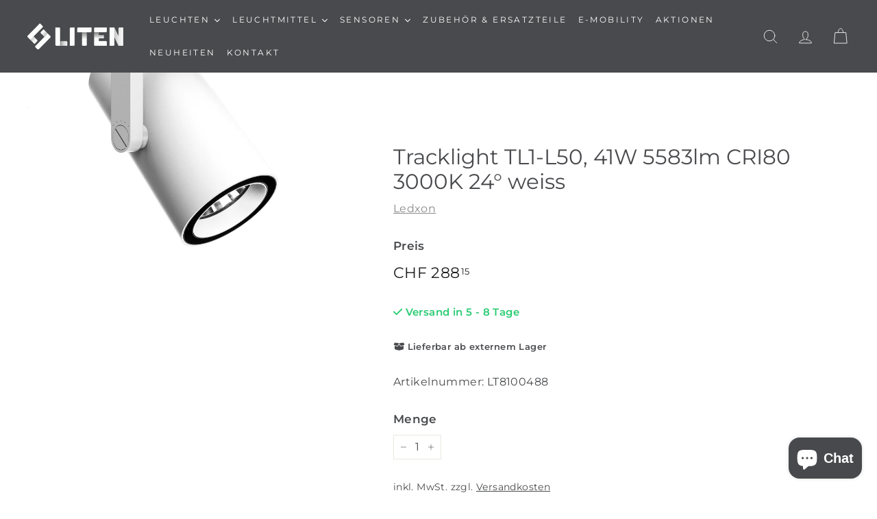

--- FILE ---
content_type: text/html; charset=utf-8
request_url: https://liten.ch/products/tracklight-tl1-l50-41w-5583lm-cri80-3000k-24-weiss
body_size: 29311
content:
<!doctype html>
<html class="no-js" lang="de" dir="ltr">
<head>


  <meta charset="utf-8">
  <meta http-equiv="X-UA-Compatible" content="IE=edge,chrome=1">
  <meta name="viewport" content="width=device-width,initial-scale=1">
  <meta name="theme-color" content="#494a4d">
  <link rel="canonical" href="https://liten.ch/products/tracklight-tl1-l50-41w-5583lm-cri80-3000k-24-weiss">
  <link rel="preload" as="script" href="//liten.ch/cdn/shop/t/5/assets/theme.js?v=180433982313820598351683215342">
  <link rel="preconnect" href="https://cdn.shopify.com" crossorigin>
  <link rel="preconnect" href="https://fonts.shopifycdn.com" crossorigin>
  <link rel="dns-prefetch" href="https://productreviews.shopifycdn.com">
  <link rel="dns-prefetch" href="https://ajax.googleapis.com">
  <link rel="dns-prefetch" href="https://maps.googleapis.com">
  <link rel="dns-prefetch" href="https://maps.gstatic.com"><link rel="shortcut icon" href="//liten.ch/cdn/shop/files/faviconLiten_Color_Logo_Favicon_1_32x32.png?v=1685636210" type="image/png" /><title>Tracklight TL1-L50, 41W 5583lm CRI80 3000K 24° weiss - liten.ch
&ndash; Liten AG
</title>
<meta name="description" content="Track- und Schienensystem"><meta property="og:site_name" content="Liten AG">
  <meta property="og:url" content="https://liten.ch/products/tracklight-tl1-l50-41w-5583lm-cri80-3000k-24-weiss">
  <meta property="og:title" content="Tracklight TL1-L50, 41W 5583lm CRI80 3000K 24° weiss">
  <meta property="og:type" content="product">
  <meta property="og:description" content="Track- und Schienensystem"><meta property="og:image" content="http://liten.ch/cdn/shop/products/ledxon_TL1_L50_weiss.jpg?v=1709025686">
    <meta property="og:image:secure_url" content="https://liten.ch/cdn/shop/products/ledxon_TL1_L50_weiss.jpg?v=1709025686">
    <meta property="og:image:width" content="2500">
    <meta property="og:image:height" content="2500"><meta name="twitter:site" content="@">
  <meta name="twitter:card" content="summary_large_image">
  <meta name="twitter:title" content="Tracklight TL1-L50, 41W 5583lm CRI80 3000K 24° weiss">
  <meta name="twitter:description" content="Track- und Schienensystem">


<style>
  .page-width--narrow {
    max-width: 1150px !important;
  }
  .success {
    color: #29cb72 !important;
  }
  .warning {
    color: #ff8000 !important;
  }
  .danger {
    color: #f33e3e !important;
  }
  .hero .flickity-page-dots {
    color: #494a4d !important;
  }
  .image-wrap {
    background: transparent !important;
  }
  .site-header__search-container {
    z-index: 999 !important;
  }
  .h4-header {
    font-weight: 700 !important;
  }
  .product-info-table {
    width: 48%;
    border-collapse: collapse !important;
    border: 1px #e8e8e1 solid !important;
  }
  .product-info-table-first {
    float: left !important;
    margin-right: 4% !important;
  }
  .product-info-table-second {
    margin-bottom: 10px !important;
  }
  .product-info-table th,
  .product-info-table td {
    width: 50% !important;
    border: 1px #e8e8e1 solid !important;
  }
  @media only screen and (max-width: 1024px) {
    .product-info-table {
      width: 100% !important;
    }
    .product-info-table-first {
      float: left !important;
      border-bottom: none !important;
    }
    .product-info-table-first tr,
    .product-info-table-first td {
      border-bottom: none !important;
    }
    .product-info-table-second tr:first-child {
      display: none !important;
    }
  }
  .product-delivery {
    font-weight: 700 !important;
  }
  .product-delivery .delivery-text {
    font-size: 15px !important;
    font-weight: 700 !important;
  }
  .product-delivery .delivery-text:first-letter {
    text-transform: uppercase !important;
  }
  .variant-inventory {
    font-weight: 700 !important;
    font-size: 13px !important;
    margin-top: 10px !important;
  }
  p[data-spam-detection-disclaimer] {
    display: none !important;
  }
  .input-group-field.newsletter__input {
    width: 280px !important;
  }
  .newsletter__input-group {
    max-width: 550px !important;
  }
  .section-header--with-link {
    display: inherit !important;
  }
  button.section-header__link.address-new-toggle {
    padding: 0px !important;
  }
  .quote-button {
    padding: 15px 50px !important;
    border-radius: 5px !important;
    font-weight: 700 !important;
  }
  #quick-quote-wrapper {
    padding-top: 50px !important;
    padding-bottom: 50px !important;
    padding-left: 15px !important;
    padding-right: 15px !important;
  }
  .quote-btn,
  .back-to-cart-btn {
    margin-bottom: 10px !important;
  }
  .product__main-photos, .product-slideshow {
    aspect-ratio: 1 / 1 !important;
  }
  @media only screen and (min-width: 1024px) {
    div[data-has-slideshow="true"] .flickity-viewport {
      margin: 0px !important;
      top: 50% !important;
      transform: translateY(-50%) !important;
    }
    div[data-has-slideshow="false"] .product-main-slide {
      position: absolute !important;
      margin: 0px !important;
      top: 50% !important;
      transform: translateY(-50%) !important;
    }
  }
  .grid__image-ratio img {
    object-fit: contain !important;
  }
  .tmenu-watermark {
    display: none;
  }
  span {
    hyphens: auto !important;
    -webkit-hyphens: auto !important;
    -moz-hyphens: auto !important;
  }
  #shopify-section-template--18982559908152__11b017b0-8b33-404c-8bf6-eec0874555ee, #shopify-section-template--18982559908152__a01bc6f2-3a45-4197-aa61-3cd6a303e21c {
    display: none !important;
  }
  #shopify-section-template--18982559908152__bff0157c-10f8-4aca-9640-ff37e9983ec5, #shopify-section-template--18982559908152__12bd69e3-9c68-4da4-a5bb-05648f123cdf {
    display: block !important;
  }
  @media only screen and (max-width: 1024px) {
    #shopify-section-template--18982559908152__11b017b0-8b33-404c-8bf6-eec0874555ee, #shopify-section-template--18982559908152__a01bc6f2-3a45-4197-aa61-3cd6a303e21c {
      display: block !important;
    }
    #shopify-section-template--18982559908152__bff0157c-10f8-4aca-9640-ff37e9983ec5, #shopify-section-template--18982559908152__12bd69e3-9c68-4da4-a5bb-05648f123cdf {
      display: none !important;
    }
    .product__main-photos, .product-slideshow, .product-image-main {
      aspect-ratio: 1 / 1 !important;
    }
  }
</style>



  <script src="https://kit.fontawesome.com/6665a29f73.js" crossorigin="anonymous"></script>

<style data-shopify>@font-face {
  font-family: Montserrat;
  font-weight: 400;
  font-style: normal;
  font-display: swap;
  src: url("//liten.ch/cdn/fonts/montserrat/montserrat_n4.81949fa0ac9fd2021e16436151e8eaa539321637.woff2") format("woff2"),
       url("//liten.ch/cdn/fonts/montserrat/montserrat_n4.a6c632ca7b62da89c3594789ba828388aac693fe.woff") format("woff");
}

  @font-face {
  font-family: Montserrat;
  font-weight: 400;
  font-style: normal;
  font-display: swap;
  src: url("//liten.ch/cdn/fonts/montserrat/montserrat_n4.81949fa0ac9fd2021e16436151e8eaa539321637.woff2") format("woff2"),
       url("//liten.ch/cdn/fonts/montserrat/montserrat_n4.a6c632ca7b62da89c3594789ba828388aac693fe.woff") format("woff");
}


  @font-face {
  font-family: Montserrat;
  font-weight: 600;
  font-style: normal;
  font-display: swap;
  src: url("//liten.ch/cdn/fonts/montserrat/montserrat_n6.1326b3e84230700ef15b3a29fb520639977513e0.woff2") format("woff2"),
       url("//liten.ch/cdn/fonts/montserrat/montserrat_n6.652f051080eb14192330daceed8cd53dfdc5ead9.woff") format("woff");
}

  @font-face {
  font-family: Montserrat;
  font-weight: 400;
  font-style: italic;
  font-display: swap;
  src: url("//liten.ch/cdn/fonts/montserrat/montserrat_i4.5a4ea298b4789e064f62a29aafc18d41f09ae59b.woff2") format("woff2"),
       url("//liten.ch/cdn/fonts/montserrat/montserrat_i4.072b5869c5e0ed5b9d2021e4c2af132e16681ad2.woff") format("woff");
}

  @font-face {
  font-family: Montserrat;
  font-weight: 600;
  font-style: italic;
  font-display: swap;
  src: url("//liten.ch/cdn/fonts/montserrat/montserrat_i6.e90155dd2f004112a61c0322d66d1f59dadfa84b.woff2") format("woff2"),
       url("//liten.ch/cdn/fonts/montserrat/montserrat_i6.41470518d8e9d7f1bcdd29a447c2397e5393943f.woff") format("woff");
}

</style><link href="//liten.ch/cdn/shop/t/5/assets/theme.css?v=137577217022806067081708004325" rel="stylesheet" type="text/css" media="all" />
  <link href="//liten.ch/cdn/shop/t/5/assets/next.css?v=17560006990884866511683215365" rel="stylesheet" type="text/css" media="all" />
<style data-shopify>:root {
    --typeHeaderPrimary: Montserrat;
    --typeHeaderFallback: sans-serif;
    --typeHeaderSize: 36px;
    --typeHeaderWeight: 400;
    --typeHeaderLineHeight: 1.2;
    --typeHeaderSpacing: 0.0em;

    --typeBasePrimary:Montserrat;
    --typeBaseFallback:sans-serif;
    --typeBaseSize: 16px;
    --typeBaseWeight: 400;
    --typeBaseSpacing: 0.025em;
    --typeBaseLineHeight: 1.5;

    --colorSmallImageBg: #ffffff;
    --colorSmallImageBgDark: #f7f7f7;
    --colorLargeImageBg: #e7e7e7;
    --colorLargeImageBgLight: #ffffff;

    --iconWeight: 4px;
    --iconLinecaps: round;

    
      --buttonRadius: 3px;
      --btnPadding: 11px 25px;
    

    
      --roundness: 0;
    

    
      --gridThickness: 0;
    

    --productTileMargin: 10%;
    --collectionTileMargin: 17%;

    --swatchSize: 40px;
  }

  @media screen and (max-width: 768px) {
    :root {
      --typeBaseSize: 14px;

      
        --roundness: 0;
        --btnPadding: 9px 17px;
      
    }
  }</style><script>
    document.documentElement.className = document.documentElement.className.replace('no-js', 'js');

    window.theme = window.theme || {};
    theme.routes = {
      home: "/",
      collections: "/collections",
      cart: "/cart.js",
      cartPage: "/cart",
      cartAdd: "/cart/add.js",
      cartChange: "/cart/change.js",
      search: "/search",
      predictiveSearch: "/search/suggest"
    };

    theme.strings = {
      soldOut: "Ausverkauft",
      unavailable: "Nicht verfügbar",
      inStockLabel: "Auf Lager",
      oneStockLabel: "Geringer Lagerbestand - [count] Artikel übrig",
      otherStockLabel: "Geringer Lagerbestand - [count] Artikel übrig",
      willNotShipUntil: "Wird nach dem [date] versendet",
      willBeInStockAfter: "Wird nach dem [date] auf Lager sein",
      waitingForStock: "Inventar auf dem Weg",
      savePrice: "[saved_amount] sparen",
      cartEmpty: "Ihr Einkaufswagen ist im Moment leer.",
      cartTermsConfirmation: "Sie müssen den Nutzungsbedingungen zustimmen, um auszuchecken",
      searchCollections: "Kollektionen",
      searchPages: "Seiten",
      searchArticles: "Artikel",
      maxQuantity: "Sie können nur [quantity] von [title] in Ihrem Warenkorb haben."
    };
    theme.settings = {
      cartType: "page",
      isCustomerTemplate: false,
      moneyFormat: "CHF {{amount}}",
      saveType: "dollar",
      productImageSize: "square",
      productImageCover: true,
      predictiveSearch: true,
      predictiveSearchType: null,
      superScriptSetting: true,
      superScriptPrice: true,
      quickView: false,
      quickAdd: true,
      themeName: 'Expanse',
      themeVersion: "4.3.4"
    };
  </script>

  <script>window.performance && window.performance.mark && window.performance.mark('shopify.content_for_header.start');</script><meta name="google-site-verification" content="QwZXt2dqy3Yzuypt4G6ji1UqpGsVMwiOqJi8BWvOIVQ">
<meta id="shopify-digital-wallet" name="shopify-digital-wallet" content="/75045601592/digital_wallets/dialog">
<meta name="shopify-checkout-api-token" content="a92ba7407d5945f2133b547500bf29c4">
<link rel="alternate" type="application/json+oembed" href="https://liten.ch/products/tracklight-tl1-l50-41w-5583lm-cri80-3000k-24-weiss.oembed">
<script async="async" src="/checkouts/internal/preloads.js?locale=de-CH"></script>
<link rel="preconnect" href="https://shop.app" crossorigin="anonymous">
<script async="async" src="https://shop.app/checkouts/internal/preloads.js?locale=de-CH&shop_id=75045601592" crossorigin="anonymous"></script>
<script id="apple-pay-shop-capabilities" type="application/json">{"shopId":75045601592,"countryCode":"CH","currencyCode":"CHF","merchantCapabilities":["supports3DS"],"merchantId":"gid:\/\/shopify\/Shop\/75045601592","merchantName":"Liten AG","requiredBillingContactFields":["postalAddress","email"],"requiredShippingContactFields":["postalAddress","email"],"shippingType":"shipping","supportedNetworks":["visa","masterCard","amex"],"total":{"type":"pending","label":"Liten AG","amount":"1.00"},"shopifyPaymentsEnabled":true,"supportsSubscriptions":true}</script>
<script id="shopify-features" type="application/json">{"accessToken":"a92ba7407d5945f2133b547500bf29c4","betas":["rich-media-storefront-analytics"],"domain":"liten.ch","predictiveSearch":true,"shopId":75045601592,"locale":"de"}</script>
<script>var Shopify = Shopify || {};
Shopify.shop = "litench.myshopify.com";
Shopify.locale = "de";
Shopify.currency = {"active":"CHF","rate":"1.0"};
Shopify.country = "CH";
Shopify.theme = {"name":"Expanse v4.3.4","id":149600502072,"schema_name":"Expanse","schema_version":"4.3.4","theme_store_id":902,"role":"main"};
Shopify.theme.handle = "null";
Shopify.theme.style = {"id":null,"handle":null};
Shopify.cdnHost = "liten.ch/cdn";
Shopify.routes = Shopify.routes || {};
Shopify.routes.root = "/";</script>
<script type="module">!function(o){(o.Shopify=o.Shopify||{}).modules=!0}(window);</script>
<script>!function(o){function n(){var o=[];function n(){o.push(Array.prototype.slice.apply(arguments))}return n.q=o,n}var t=o.Shopify=o.Shopify||{};t.loadFeatures=n(),t.autoloadFeatures=n()}(window);</script>
<script>
  window.ShopifyPay = window.ShopifyPay || {};
  window.ShopifyPay.apiHost = "shop.app\/pay";
  window.ShopifyPay.redirectState = null;
</script>
<script id="shop-js-analytics" type="application/json">{"pageType":"product"}</script>
<script defer="defer" async type="module" src="//liten.ch/cdn/shopifycloud/shop-js/modules/v2/client.init-shop-cart-sync_e98Ab_XN.de.esm.js"></script>
<script defer="defer" async type="module" src="//liten.ch/cdn/shopifycloud/shop-js/modules/v2/chunk.common_Pcw9EP95.esm.js"></script>
<script defer="defer" async type="module" src="//liten.ch/cdn/shopifycloud/shop-js/modules/v2/chunk.modal_CzmY4ZhL.esm.js"></script>
<script type="module">
  await import("//liten.ch/cdn/shopifycloud/shop-js/modules/v2/client.init-shop-cart-sync_e98Ab_XN.de.esm.js");
await import("//liten.ch/cdn/shopifycloud/shop-js/modules/v2/chunk.common_Pcw9EP95.esm.js");
await import("//liten.ch/cdn/shopifycloud/shop-js/modules/v2/chunk.modal_CzmY4ZhL.esm.js");

  window.Shopify.SignInWithShop?.initShopCartSync?.({"fedCMEnabled":true,"windoidEnabled":true});

</script>
<script>
  window.Shopify = window.Shopify || {};
  if (!window.Shopify.featureAssets) window.Shopify.featureAssets = {};
  window.Shopify.featureAssets['shop-js'] = {"shop-cart-sync":["modules/v2/client.shop-cart-sync_DazCVyJ3.de.esm.js","modules/v2/chunk.common_Pcw9EP95.esm.js","modules/v2/chunk.modal_CzmY4ZhL.esm.js"],"init-fed-cm":["modules/v2/client.init-fed-cm_D0AulfmK.de.esm.js","modules/v2/chunk.common_Pcw9EP95.esm.js","modules/v2/chunk.modal_CzmY4ZhL.esm.js"],"shop-cash-offers":["modules/v2/client.shop-cash-offers_BISyWFEA.de.esm.js","modules/v2/chunk.common_Pcw9EP95.esm.js","modules/v2/chunk.modal_CzmY4ZhL.esm.js"],"shop-login-button":["modules/v2/client.shop-login-button_D_c1vx_E.de.esm.js","modules/v2/chunk.common_Pcw9EP95.esm.js","modules/v2/chunk.modal_CzmY4ZhL.esm.js"],"pay-button":["modules/v2/client.pay-button_CHADzJ4g.de.esm.js","modules/v2/chunk.common_Pcw9EP95.esm.js","modules/v2/chunk.modal_CzmY4ZhL.esm.js"],"shop-button":["modules/v2/client.shop-button_CQnD2U3v.de.esm.js","modules/v2/chunk.common_Pcw9EP95.esm.js","modules/v2/chunk.modal_CzmY4ZhL.esm.js"],"avatar":["modules/v2/client.avatar_BTnouDA3.de.esm.js"],"init-windoid":["modules/v2/client.init-windoid_CmA0-hrC.de.esm.js","modules/v2/chunk.common_Pcw9EP95.esm.js","modules/v2/chunk.modal_CzmY4ZhL.esm.js"],"init-shop-for-new-customer-accounts":["modules/v2/client.init-shop-for-new-customer-accounts_BCzC_Mib.de.esm.js","modules/v2/client.shop-login-button_D_c1vx_E.de.esm.js","modules/v2/chunk.common_Pcw9EP95.esm.js","modules/v2/chunk.modal_CzmY4ZhL.esm.js"],"init-shop-email-lookup-coordinator":["modules/v2/client.init-shop-email-lookup-coordinator_DYzOit4u.de.esm.js","modules/v2/chunk.common_Pcw9EP95.esm.js","modules/v2/chunk.modal_CzmY4ZhL.esm.js"],"init-shop-cart-sync":["modules/v2/client.init-shop-cart-sync_e98Ab_XN.de.esm.js","modules/v2/chunk.common_Pcw9EP95.esm.js","modules/v2/chunk.modal_CzmY4ZhL.esm.js"],"shop-toast-manager":["modules/v2/client.shop-toast-manager_Bc-1elH8.de.esm.js","modules/v2/chunk.common_Pcw9EP95.esm.js","modules/v2/chunk.modal_CzmY4ZhL.esm.js"],"init-customer-accounts":["modules/v2/client.init-customer-accounts_CqlRHmZs.de.esm.js","modules/v2/client.shop-login-button_D_c1vx_E.de.esm.js","modules/v2/chunk.common_Pcw9EP95.esm.js","modules/v2/chunk.modal_CzmY4ZhL.esm.js"],"init-customer-accounts-sign-up":["modules/v2/client.init-customer-accounts-sign-up_DZmBw6yB.de.esm.js","modules/v2/client.shop-login-button_D_c1vx_E.de.esm.js","modules/v2/chunk.common_Pcw9EP95.esm.js","modules/v2/chunk.modal_CzmY4ZhL.esm.js"],"shop-follow-button":["modules/v2/client.shop-follow-button_Cx-w7rSq.de.esm.js","modules/v2/chunk.common_Pcw9EP95.esm.js","modules/v2/chunk.modal_CzmY4ZhL.esm.js"],"checkout-modal":["modules/v2/client.checkout-modal_Djjmh8qM.de.esm.js","modules/v2/chunk.common_Pcw9EP95.esm.js","modules/v2/chunk.modal_CzmY4ZhL.esm.js"],"shop-login":["modules/v2/client.shop-login_DMZMgoZf.de.esm.js","modules/v2/chunk.common_Pcw9EP95.esm.js","modules/v2/chunk.modal_CzmY4ZhL.esm.js"],"lead-capture":["modules/v2/client.lead-capture_SqejaEd8.de.esm.js","modules/v2/chunk.common_Pcw9EP95.esm.js","modules/v2/chunk.modal_CzmY4ZhL.esm.js"],"payment-terms":["modules/v2/client.payment-terms_DUeEqFTJ.de.esm.js","modules/v2/chunk.common_Pcw9EP95.esm.js","modules/v2/chunk.modal_CzmY4ZhL.esm.js"]};
</script>
<script>(function() {
  var isLoaded = false;
  function asyncLoad() {
    if (isLoaded) return;
    isLoaded = true;
    var urls = ["https:\/\/requestquote.w3apps.co\/js\/app.js?shop=litench.myshopify.com"];
    for (var i = 0; i < urls.length; i++) {
      var s = document.createElement('script');
      s.type = 'text/javascript';
      s.async = true;
      s.src = urls[i];
      var x = document.getElementsByTagName('script')[0];
      x.parentNode.insertBefore(s, x);
    }
  };
  if(window.attachEvent) {
    window.attachEvent('onload', asyncLoad);
  } else {
    window.addEventListener('load', asyncLoad, false);
  }
})();</script>
<script id="__st">var __st={"a":75045601592,"offset":3600,"reqid":"ae47f412-475b-4ade-b735-f566fd4fbfeb-1769131513","pageurl":"liten.ch\/products\/tracklight-tl1-l50-41w-5583lm-cri80-3000k-24-weiss","u":"42ad27a8d5ab","p":"product","rtyp":"product","rid":9007221735736};</script>
<script>window.ShopifyPaypalV4VisibilityTracking = true;</script>
<script id="captcha-bootstrap">!function(){'use strict';const t='contact',e='account',n='new_comment',o=[[t,t],['blogs',n],['comments',n],[t,'customer']],c=[[e,'customer_login'],[e,'guest_login'],[e,'recover_customer_password'],[e,'create_customer']],r=t=>t.map((([t,e])=>`form[action*='/${t}']:not([data-nocaptcha='true']) input[name='form_type'][value='${e}']`)).join(','),a=t=>()=>t?[...document.querySelectorAll(t)].map((t=>t.form)):[];function s(){const t=[...o],e=r(t);return a(e)}const i='password',u='form_key',d=['recaptcha-v3-token','g-recaptcha-response','h-captcha-response',i],f=()=>{try{return window.sessionStorage}catch{return}},m='__shopify_v',_=t=>t.elements[u];function p(t,e,n=!1){try{const o=window.sessionStorage,c=JSON.parse(o.getItem(e)),{data:r}=function(t){const{data:e,action:n}=t;return t[m]||n?{data:e,action:n}:{data:t,action:n}}(c);for(const[e,n]of Object.entries(r))t.elements[e]&&(t.elements[e].value=n);n&&o.removeItem(e)}catch(o){console.error('form repopulation failed',{error:o})}}const l='form_type',E='cptcha';function T(t){t.dataset[E]=!0}const w=window,h=w.document,L='Shopify',v='ce_forms',y='captcha';let A=!1;((t,e)=>{const n=(g='f06e6c50-85a8-45c8-87d0-21a2b65856fe',I='https://cdn.shopify.com/shopifycloud/storefront-forms-hcaptcha/ce_storefront_forms_captcha_hcaptcha.v1.5.2.iife.js',D={infoText:'Durch hCaptcha geschützt',privacyText:'Datenschutz',termsText:'Allgemeine Geschäftsbedingungen'},(t,e,n)=>{const o=w[L][v],c=o.bindForm;if(c)return c(t,g,e,D).then(n);var r;o.q.push([[t,g,e,D],n]),r=I,A||(h.body.append(Object.assign(h.createElement('script'),{id:'captcha-provider',async:!0,src:r})),A=!0)});var g,I,D;w[L]=w[L]||{},w[L][v]=w[L][v]||{},w[L][v].q=[],w[L][y]=w[L][y]||{},w[L][y].protect=function(t,e){n(t,void 0,e),T(t)},Object.freeze(w[L][y]),function(t,e,n,w,h,L){const[v,y,A,g]=function(t,e,n){const i=e?o:[],u=t?c:[],d=[...i,...u],f=r(d),m=r(i),_=r(d.filter((([t,e])=>n.includes(e))));return[a(f),a(m),a(_),s()]}(w,h,L),I=t=>{const e=t.target;return e instanceof HTMLFormElement?e:e&&e.form},D=t=>v().includes(t);t.addEventListener('submit',(t=>{const e=I(t);if(!e)return;const n=D(e)&&!e.dataset.hcaptchaBound&&!e.dataset.recaptchaBound,o=_(e),c=g().includes(e)&&(!o||!o.value);(n||c)&&t.preventDefault(),c&&!n&&(function(t){try{if(!f())return;!function(t){const e=f();if(!e)return;const n=_(t);if(!n)return;const o=n.value;o&&e.removeItem(o)}(t);const e=Array.from(Array(32),(()=>Math.random().toString(36)[2])).join('');!function(t,e){_(t)||t.append(Object.assign(document.createElement('input'),{type:'hidden',name:u})),t.elements[u].value=e}(t,e),function(t,e){const n=f();if(!n)return;const o=[...t.querySelectorAll(`input[type='${i}']`)].map((({name:t})=>t)),c=[...d,...o],r={};for(const[a,s]of new FormData(t).entries())c.includes(a)||(r[a]=s);n.setItem(e,JSON.stringify({[m]:1,action:t.action,data:r}))}(t,e)}catch(e){console.error('failed to persist form',e)}}(e),e.submit())}));const S=(t,e)=>{t&&!t.dataset[E]&&(n(t,e.some((e=>e===t))),T(t))};for(const o of['focusin','change'])t.addEventListener(o,(t=>{const e=I(t);D(e)&&S(e,y())}));const B=e.get('form_key'),M=e.get(l),P=B&&M;t.addEventListener('DOMContentLoaded',(()=>{const t=y();if(P)for(const e of t)e.elements[l].value===M&&p(e,B);[...new Set([...A(),...v().filter((t=>'true'===t.dataset.shopifyCaptcha))])].forEach((e=>S(e,t)))}))}(h,new URLSearchParams(w.location.search),n,t,e,['guest_login'])})(!0,!0)}();</script>
<script integrity="sha256-4kQ18oKyAcykRKYeNunJcIwy7WH5gtpwJnB7kiuLZ1E=" data-source-attribution="shopify.loadfeatures" defer="defer" src="//liten.ch/cdn/shopifycloud/storefront/assets/storefront/load_feature-a0a9edcb.js" crossorigin="anonymous"></script>
<script crossorigin="anonymous" defer="defer" src="//liten.ch/cdn/shopifycloud/storefront/assets/shopify_pay/storefront-65b4c6d7.js?v=20250812"></script>
<script data-source-attribution="shopify.dynamic_checkout.dynamic.init">var Shopify=Shopify||{};Shopify.PaymentButton=Shopify.PaymentButton||{isStorefrontPortableWallets:!0,init:function(){window.Shopify.PaymentButton.init=function(){};var t=document.createElement("script");t.src="https://liten.ch/cdn/shopifycloud/portable-wallets/latest/portable-wallets.de.js",t.type="module",document.head.appendChild(t)}};
</script>
<script data-source-attribution="shopify.dynamic_checkout.buyer_consent">
  function portableWalletsHideBuyerConsent(e){var t=document.getElementById("shopify-buyer-consent"),n=document.getElementById("shopify-subscription-policy-button");t&&n&&(t.classList.add("hidden"),t.setAttribute("aria-hidden","true"),n.removeEventListener("click",e))}function portableWalletsShowBuyerConsent(e){var t=document.getElementById("shopify-buyer-consent"),n=document.getElementById("shopify-subscription-policy-button");t&&n&&(t.classList.remove("hidden"),t.removeAttribute("aria-hidden"),n.addEventListener("click",e))}window.Shopify?.PaymentButton&&(window.Shopify.PaymentButton.hideBuyerConsent=portableWalletsHideBuyerConsent,window.Shopify.PaymentButton.showBuyerConsent=portableWalletsShowBuyerConsent);
</script>
<script data-source-attribution="shopify.dynamic_checkout.cart.bootstrap">document.addEventListener("DOMContentLoaded",(function(){function t(){return document.querySelector("shopify-accelerated-checkout-cart, shopify-accelerated-checkout")}if(t())Shopify.PaymentButton.init();else{new MutationObserver((function(e,n){t()&&(Shopify.PaymentButton.init(),n.disconnect())})).observe(document.body,{childList:!0,subtree:!0})}}));
</script>
<link id="shopify-accelerated-checkout-styles" rel="stylesheet" media="screen" href="https://liten.ch/cdn/shopifycloud/portable-wallets/latest/accelerated-checkout-backwards-compat.css" crossorigin="anonymous">
<style id="shopify-accelerated-checkout-cart">
        #shopify-buyer-consent {
  margin-top: 1em;
  display: inline-block;
  width: 100%;
}

#shopify-buyer-consent.hidden {
  display: none;
}

#shopify-subscription-policy-button {
  background: none;
  border: none;
  padding: 0;
  text-decoration: underline;
  font-size: inherit;
  cursor: pointer;
}

#shopify-subscription-policy-button::before {
  box-shadow: none;
}

      </style>

<script>window.performance && window.performance.mark && window.performance.mark('shopify.content_for_header.end');</script>

  <script src="//liten.ch/cdn/shop/t/5/assets/vendor-scripts-v2.js?v=28795867768355101311683215342" defer="defer"></script>
  <script src="//liten.ch/cdn/shop/t/5/assets/theme.js?v=180433982313820598351683215342" defer="defer"></script>
  <script src="//liten.ch/cdn/shop/t/5/assets/next.js?v=131372909002363781041683215342" defer="defer"></script>

  









<!-- BEGIN app block: shopify://apps/tinycookie/blocks/cookie-embed/b65baef5-7248-4353-8fd9-b676240311dc --><script id="tiny-cookie-data" type="application/json">{"translations":{"language":"default","boxTitle":"Wir respektieren Ihre Privatsphäre!","boxDescription":"Wenn Sie auf \"Alle akzeptieren\" klicken, erklären Sie sich damit einverstanden, dass unsere Website Cookies auf Ihrem Gerät speichert und Informationen gemäss unserer Cookie-Richtlinie weitergibt.","acceptButtonText":"Alle akzeptieren","acceptRequiredButtonText":"Akzeptieren nur erforderlich","preferencesButtonText":"Einstellungen verwalten","privacyPolicy":"Datenschutzbestimmungen","termsConditions":"Terms & Conditions","preferencesTitle":"Cookie-Einstellungen","preferencesDisclaimerTitle":"Verwendung von Cookies","preferencesDisclaimerDescription":"Unsere Website verwendet Cookies, um Ihr Surferlebnis zu verbessern. Diese Cookies identifizieren Sie nicht direkt, sondern personalisieren Ihren Besuch. Sie können Ihre Einstellungen verwalten, obwohl das Blockieren einiger Cookies die Dienste der Website beeinträchtigen kann.","necessaryCookiesTitle":"Streng erforderliche Cookies","necessaryCookiesDescription":"Diese Cookies sind für die Funktion der Website unerlässlich und können nicht blockiert werden. Wenn Sie sie blockieren, kann dies die Funktionsweise unserer Website beeinträchtigen.","functionalityCookiesTitle":"Funktionalität der Cookies","functionalityCookiesDescription":"Diese Cookies fügen unserer Website zusätzliche Funktionen und Personalisierung hinzu. Sie werden von uns oder Drittanbietern gesetzt. Wenn Sie diese nicht zulassen, kann die Funktionalität bestimmter Dienste beeinträchtigt werden.","analyticsCookiesTitle":"Analyse-Cookies","analyticsCookiesDescription":"Diese Cookies verfolgen den Besucherverkehr und die Quellen und sammeln Daten, um beliebte Produkte und Aktionen zu verstehen.","marketingCookiesTitle":"Marketing-Cookies","marketingCookiesDescription":"Marketing- und Werbepartner setzen diese Cookies, um Ihr Interessenprofil zu erstellen, damit später relevante Werbung angezeigt werden kann. Die Deaktivierung dieser Cookies bedeutet, dass keine gezielte Werbung auf der Grundlage Ihrer Interessen angezeigt wird.","preferencesAcceptButtonText":"Alle akzeptieren","preferencesAcceptRequiredButtonText":"Nur erforderliche akzeptieren","savePreferencesText":"Einstellungen speichern","privacyPolicyUrl":null,"termsAndConditionsUrl":null,"badgeTitle":"Cookie settings"},"preferencesSettings":{"backgroundColor":"#ffffff","titleColor":"#000000","titleSize":18,"titleWeight":500,"titlePaddingTop":15,"titlePaddingRight":15,"titlePaddingBottom":15,"titlePaddingLeft":15,"preferencesContentPaddingTop":15,"preferencesContentPaddingRight":15,"preferencesContentPaddingBottom":25,"preferencesContentPaddingLeft":15,"infoTitleColor":"#000000","infoTitleSize":16,"infoTitleWeight":500,"infoDescriptionColor":"#000000","infoDescriptionSize":14,"infoDescriptionWeight":300,"infoPaddingTop":0,"infoPaddingRight":0,"infoPaddingBottom":15,"infoPaddingLeft":0,"categoryTitleColor":"#000000","categoryTitleSize":16,"categoryTitleWeight":500,"categoryTitlePaddingTop":10,"categoryTitlePaddingRight":15,"categoryTitlePaddingBottom":10,"categoryTitlePaddingLeft":15,"categoryContentColor":"#000000","categoryContentSize":14,"categoryContentWeight":300,"categoryContentPaddingTop":10,"categoryContentPaddingRight":15,"categoryContentPaddingBottom":10,"categoryContentPaddingLeft":15,"categoryBoxBorderColor":"#eeeeee","categoryBoxRadius":5,"buttonSize":14,"buttonWeight":500,"buttonPaddingTop":12,"buttonPaddingRight":16,"buttonPaddingBottom":12,"buttonPaddingLeft":16,"buttonBorderRadius":5,"buttonSpacing":10,"acceptButtonBackground":"#30363c","acceptButtonColor":"#ffffff","rejectButtonBackground":"#eaeff2","rejectButtonColor":"#000000","saveButtonBackground":"#eaeff2","saveButtonColor":"#000000"},"boxSettings":{"fontFamily":"inter","backgroundColor":"#ffffff","showBackdrop":0,"backdropOpacity":30,"titleColor":"#000000","titleSize":16,"titleWeight":500,"descriptionColor":"#000000","descriptionSize":14,"descriptionWeight":300,"contentPaddingTop":0,"contentPaddingRight":0,"contentPaddingBottom":20,"contentPaddingLeft":0,"buttonSize":14,"buttonWeight":500,"buttonPaddingTop":0,"buttonPaddingRight":0,"buttonPaddingBottom":0,"buttonPaddingLeft":0,"buttonBorderRadius":5,"buttonSpacing":10,"acceptButtonBackground":"#30363c","acceptButtonColor":"#ffffff","rejectButtonBackground":"#eaeff2","rejectButtonColor":"#000000","preferencesButtonBackground":"#eaeff2","preferencesButtonColor":"#000000","closeButtonColor":"#2d4156","legalBackground":"#eaeff2","legalColor":"#000000","legalSize":14,"legalWeight":400,"legalPaddingTop":10,"legalPaddingRight":15,"legalPaddingBottom":10,"legalPaddingLeft":15},"cookieCategories":{"functionality":"_gid,__cfduid","analytics":"_s,_shopify_d,_shopify_fs,_shopify_s,_shopify_sa_t,_shopify_sa_p,_shopify_y,_y,_shopify_evids,_ga,_gat,__atuvc,__atuvs,__utma,customer_auth_provider,customer_auth_session_created_at,_orig_referrer,_landing_page","marketing":"_gads,IDE,GPS,PREF,BizoID,_fbp,_fbc,__adroll,__adroll_v4,__adroll_fpc,__ar_v4,kla_id","required":"_ab,_secure_session_id,cart,cart_sig,cart_ts,cart_ver,cart_currency,checkout_token,Secure_customer_sig,storefront_digest,_shopify_m,_shopify_tm,_shopify_tw,_tracking_consent,tracked_start_checkout,identity_state,identity_customer_account_number,_customer_account_shop_sessions,_secure_account_session_id,_shopify_country,_storefront_u,_cmp_a,c,checkout,customer_account_locale,dynamic_checkout_shown_on_cart,hide_shopify_pay_for_checkout,shopify_pay,shopify_pay_redirect,shop_pay_accelerated,keep_alive,source_name,master_device_id,previous_step,discount_code,remember_me,checkout_session_lookup,checkout_prefill,checkout_queue_token,checkout_queue_checkout_token,checkout_worker_session,checkout_session_token,cookietest,order,identity-state,card_update_verification_id,customer_account_new_login,customer_account_preview,customer_payment_method,customer_shop_pay_agreement,pay_update_intent_id,localization,profile_preview_token,login_with_shop_finalize,preview_theme,shopify-editor-unconfirmed-settings,wpm-test-cookie"},"generalSettings":{"showAnalytics":1,"showMarketing":1,"showFunctionality":1,"boxDesign":"bar-inline","boxPosition":"bottom-left","showReject":0,"showPreferences":1,"categoriesChecked":1,"showPrivacyPolicy":0,"showTermsAndConditions":0,"privacyPolicyUrl":"https://liten.ch/pages/datenschutz","termsAndConditionsUrl":"https://liten.ch/policies/terms-of-service","showCloseButton":0,"closeButtonBehaviour":"close_banner","consentModeActive":1,"pixelModeActive":0,"removeCookies":0},"translatedLanguages":[],"registerConsent":false,"loadedGlobally":true,"geoLocation":{"europe":1,"usa":1,"brazil":1,"canada":1,"albertaBritishColumbia":1,"japan":1,"thailand":1,"switzerland":1},"badgeSettings":{"active":0,"position":"bottom_left","backgroundColor":"#FFFFFF","iconColor":"#FF974F","titleColor":"#000000","svgImage":"<svg width=\"35\" height=\"35\" viewBox=\"0 0 35 35\" fill=\"none\" xmlns=\"http://www.w3.org/2000/svg\"> <path d=\"M34.3019 16.1522C32.0507 15.3437 30.666 13.0527 30.84 11.2436C30.84 10.9461 30.6617 10.6697 30.4364 10.4745C30.2111 10.2802 29.8617 10.1962 29.5692 10.2432C26.1386 10.7465 22.9972 8.23671 22.6859 4.7087C22.6579 4.39028 22.4837 4.10385 22.2133 3.93261C21.944 3.7624 21.6085 3.72535 21.3111 3.8365C18.5303 4.85485 15.9028 3.01353 14.8544 0.614257C14.6581 0.165616 14.1715 -0.0817072 13.6918 0.0244546C5.79815 1.78586 0 9.4101 0 17.5001C0 27.112 7.88796 35 17.4999 35C27.1119 35 34.9999 27.112 34.9999 17.5001C34.9714 16.8893 34.9671 16.3905 34.3019 16.1522ZM7.1948 18.6026C6.62851 18.6026 6.16941 18.1435 6.16941 17.5772C6.16941 17.0108 6.62851 16.5518 7.1948 16.5518C7.76109 16.5518 8.22019 17.0108 8.22019 17.5772C8.22019 18.1435 7.76102 18.6026 7.1948 18.6026ZM11.3476 26.7285C9.65135 26.7285 8.27146 25.3486 8.27146 23.6524C8.27146 21.9561 9.65135 20.5762 11.3476 20.5762C13.0439 20.5762 14.4238 21.9561 14.4238 23.6524C14.4238 25.3486 13.0439 26.7285 11.3476 26.7285ZM12.373 14.4239C11.2425 14.4239 10.3222 13.5036 10.3222 12.3731C10.3222 11.2426 11.2425 10.3223 12.373 10.3223C13.5035 10.3223 14.4238 11.2426 14.4238 12.3731C14.4238 13.5036 13.5035 14.4239 12.373 14.4239ZM20.5761 28.7793C19.4456 28.7793 18.5253 27.8591 18.5253 26.7285C18.5253 25.598 19.4456 24.6778 20.5761 24.6778C21.7066 24.6778 22.6269 25.598 22.6269 26.7285C22.6269 27.8591 21.7066 28.7793 20.5761 28.7793ZM21.6015 20.5762C19.9052 20.5762 18.5253 19.1963 18.5253 17.5001C18.5253 15.8038 19.9052 14.4239 21.6015 14.4239C23.2978 14.4239 24.6776 15.8038 24.6776 17.5001C24.6776 19.1963 23.2978 20.5762 21.6015 20.5762ZM27.7025 22.7042C27.1363 22.7042 26.6772 22.2451 26.6772 21.6788C26.6772 21.1124 27.1363 20.6534 27.7025 20.6534C28.2688 20.6534 28.7279 21.1124 28.7279 21.6788C28.7279 22.2451 28.2688 22.7042 27.7025 22.7042Z\" fill=\"#FF974F\"/> </svg>","openType":"preferences","cornerPadding":15}}</script>
<style>
    

    

    
</style>


<!-- END app block --><!-- BEGIN app block: shopify://apps/storeseo/blocks/store_seo_meta/64b24496-16f9-4afc-a800-84e6acc4a36c --><!-- BEGIN app snippet: google_site_verification_meta --><!-- END app snippet --><!-- BEGIN app snippet: no_follow_no_index --><!-- END app snippet --><!-- BEGIN app snippet: social_media_preview --><!-- END app snippet --><!-- BEGIN app snippet: canonical_url --><!-- END app snippet --><!-- BEGIN app snippet: redirect_out_of_stock --><!-- END app snippet --><!-- BEGIN app snippet: local_seo --><!-- END app snippet --><!-- BEGIN app snippet: local_seo_breadcrumb -->
<!-- END app snippet --><!-- BEGIN app snippet: local_seo_collection -->
<!-- END app snippet --><!-- BEGIN app snippet: local_seo_blogs -->
<!-- END app snippet --><!-- BEGIN app snippet: local_seo_product -->
<!-- END app snippet --><!-- BEGIN app snippet: local_seo_product_faqs -->
  
  

  
    

<!-- END app snippet --><!-- BEGIN app snippet: local_seo_article --><!-- END app snippet --><!-- BEGIN app snippet: local_seo_organization -->
<!-- END app snippet --><!-- BEGIN app snippet: local_seo_local_business --><!-- END app snippet -->


<!-- END app block --><!-- BEGIN app block: shopify://apps/wsh-wholesale-pricing/blocks/app-embed/94cbfa01-7191-4bb2-bcd8-b519b9b3bd06 --><script>

  window.wpdExtensionIsProductPage = {"id":9007221735736,"title":"Tracklight TL1-L50, 41W 5583lm CRI80 3000K 24° weiss","handle":"tracklight-tl1-l50-41w-5583lm-cri80-3000k-24-weiss","description":null,"published_at":"2024-02-27T14:55:09+01:00","created_at":"2024-02-27T10:21:26+01:00","vendor":"Ledxon","type":"Track- und Schienensystem","tags":["Anbauleuchten","Track- und Schienensystem"],"price":28815,"price_min":28815,"price_max":28815,"available":true,"price_varies":false,"compare_at_price":0,"compare_at_price_min":0,"compare_at_price_max":0,"compare_at_price_varies":false,"variants":[{"id":47889101291832,"title":"Default Title","option1":"Default Title","option2":null,"option3":null,"sku":"LT8100488","requires_shipping":true,"taxable":true,"featured_image":null,"available":true,"name":"Tracklight TL1-L50, 41W 5583lm CRI80 3000K 24° weiss","public_title":null,"options":["Default Title"],"price":28815,"weight":0,"compare_at_price":0,"inventory_management":"shopify","barcode":null,"requires_selling_plan":false,"selling_plan_allocations":[]}],"images":["\/\/liten.ch\/cdn\/shop\/products\/ledxon_TL1_L50_weiss.jpg?v=1709025686"],"featured_image":"\/\/liten.ch\/cdn\/shop\/products\/ledxon_TL1_L50_weiss.jpg?v=1709025686","options":["Title"],"media":[{"alt":null,"id":37231145582904,"position":1,"preview_image":{"aspect_ratio":1.0,"height":2500,"width":2500,"src":"\/\/liten.ch\/cdn\/shop\/products\/ledxon_TL1_L50_weiss.jpg?v=1709025686"},"aspect_ratio":1.0,"height":2500,"media_type":"image","src":"\/\/liten.ch\/cdn\/shop\/products\/ledxon_TL1_L50_weiss.jpg?v=1709025686","width":2500}],"requires_selling_plan":false,"selling_plan_groups":[],"content":null};
  window.wpdExtensionIsProductPage.selected_or_first_available_variant = {"id":47889101291832,"title":"Default Title","option1":"Default Title","option2":null,"option3":null,"sku":"LT8100488","requires_shipping":true,"taxable":true,"featured_image":null,"available":true,"name":"Tracklight TL1-L50, 41W 5583lm CRI80 3000K 24° weiss","public_title":null,"options":["Default Title"],"price":28815,"weight":0,"compare_at_price":0,"inventory_management":"shopify","barcode":null,"requires_selling_plan":false,"selling_plan_allocations":[]};
  window.wpdExtensionProductCollectionIds = "444147138872,444147466552";
;
window.wpdExtensionIsCartPage = false;

window.showCrossOutPrice = true;
window.WPDAppProxy = "/apps/wpdapp";


window.WPDMarketLocalization = "";
window.WPDMoneyFormat = "CHF {{amount}}";

window.WPDMoneyFormat = "CHF {{amount}}";


	
	

  
  
  
  
	
  
    window.is_wcp_wholesale_customer = false;
  
  window.wcp_customer = {
      email: "",
      id: "",
      tags: null,
      default_address: null,
      tax_exempt: false
    };
  window.shopPermanentDomain = "litench.myshopify.com";
  window.wpdAPIRootUrl = "https://bdr.wholesalehelper.io/";
</script>





<!-- END app block --><script src="https://cdn.shopify.com/extensions/0199f9c3-f0d7-7051-a9db-66294e3ed5c4/tinycookie-prod-125/assets/tiny-cookie.min.js" type="text/javascript" defer="defer"></script>
<link href="https://cdn.shopify.com/extensions/0199f9c3-f0d7-7051-a9db-66294e3ed5c4/tinycookie-prod-125/assets/tiny-cookie.min.css" rel="stylesheet" type="text/css" media="all">
<script src="https://cdn.shopify.com/extensions/e8878072-2f6b-4e89-8082-94b04320908d/inbox-1254/assets/inbox-chat-loader.js" type="text/javascript" defer="defer"></script>
<link href="https://monorail-edge.shopifysvc.com" rel="dns-prefetch">
<script>(function(){if ("sendBeacon" in navigator && "performance" in window) {try {var session_token_from_headers = performance.getEntriesByType('navigation')[0].serverTiming.find(x => x.name == '_s').description;} catch {var session_token_from_headers = undefined;}var session_cookie_matches = document.cookie.match(/_shopify_s=([^;]*)/);var session_token_from_cookie = session_cookie_matches && session_cookie_matches.length === 2 ? session_cookie_matches[1] : "";var session_token = session_token_from_headers || session_token_from_cookie || "";function handle_abandonment_event(e) {var entries = performance.getEntries().filter(function(entry) {return /monorail-edge.shopifysvc.com/.test(entry.name);});if (!window.abandonment_tracked && entries.length === 0) {window.abandonment_tracked = true;var currentMs = Date.now();var navigation_start = performance.timing.navigationStart;var payload = {shop_id: 75045601592,url: window.location.href,navigation_start,duration: currentMs - navigation_start,session_token,page_type: "product"};window.navigator.sendBeacon("https://monorail-edge.shopifysvc.com/v1/produce", JSON.stringify({schema_id: "online_store_buyer_site_abandonment/1.1",payload: payload,metadata: {event_created_at_ms: currentMs,event_sent_at_ms: currentMs}}));}}window.addEventListener('pagehide', handle_abandonment_event);}}());</script>
<script id="web-pixels-manager-setup">(function e(e,d,r,n,o){if(void 0===o&&(o={}),!Boolean(null===(a=null===(i=window.Shopify)||void 0===i?void 0:i.analytics)||void 0===a?void 0:a.replayQueue)){var i,a;window.Shopify=window.Shopify||{};var t=window.Shopify;t.analytics=t.analytics||{};var s=t.analytics;s.replayQueue=[],s.publish=function(e,d,r){return s.replayQueue.push([e,d,r]),!0};try{self.performance.mark("wpm:start")}catch(e){}var l=function(){var e={modern:/Edge?\/(1{2}[4-9]|1[2-9]\d|[2-9]\d{2}|\d{4,})\.\d+(\.\d+|)|Firefox\/(1{2}[4-9]|1[2-9]\d|[2-9]\d{2}|\d{4,})\.\d+(\.\d+|)|Chrom(ium|e)\/(9{2}|\d{3,})\.\d+(\.\d+|)|(Maci|X1{2}).+ Version\/(15\.\d+|(1[6-9]|[2-9]\d|\d{3,})\.\d+)([,.]\d+|)( \(\w+\)|)( Mobile\/\w+|) Safari\/|Chrome.+OPR\/(9{2}|\d{3,})\.\d+\.\d+|(CPU[ +]OS|iPhone[ +]OS|CPU[ +]iPhone|CPU IPhone OS|CPU iPad OS)[ +]+(15[._]\d+|(1[6-9]|[2-9]\d|\d{3,})[._]\d+)([._]\d+|)|Android:?[ /-](13[3-9]|1[4-9]\d|[2-9]\d{2}|\d{4,})(\.\d+|)(\.\d+|)|Android.+Firefox\/(13[5-9]|1[4-9]\d|[2-9]\d{2}|\d{4,})\.\d+(\.\d+|)|Android.+Chrom(ium|e)\/(13[3-9]|1[4-9]\d|[2-9]\d{2}|\d{4,})\.\d+(\.\d+|)|SamsungBrowser\/([2-9]\d|\d{3,})\.\d+/,legacy:/Edge?\/(1[6-9]|[2-9]\d|\d{3,})\.\d+(\.\d+|)|Firefox\/(5[4-9]|[6-9]\d|\d{3,})\.\d+(\.\d+|)|Chrom(ium|e)\/(5[1-9]|[6-9]\d|\d{3,})\.\d+(\.\d+|)([\d.]+$|.*Safari\/(?![\d.]+ Edge\/[\d.]+$))|(Maci|X1{2}).+ Version\/(10\.\d+|(1[1-9]|[2-9]\d|\d{3,})\.\d+)([,.]\d+|)( \(\w+\)|)( Mobile\/\w+|) Safari\/|Chrome.+OPR\/(3[89]|[4-9]\d|\d{3,})\.\d+\.\d+|(CPU[ +]OS|iPhone[ +]OS|CPU[ +]iPhone|CPU IPhone OS|CPU iPad OS)[ +]+(10[._]\d+|(1[1-9]|[2-9]\d|\d{3,})[._]\d+)([._]\d+|)|Android:?[ /-](13[3-9]|1[4-9]\d|[2-9]\d{2}|\d{4,})(\.\d+|)(\.\d+|)|Mobile Safari.+OPR\/([89]\d|\d{3,})\.\d+\.\d+|Android.+Firefox\/(13[5-9]|1[4-9]\d|[2-9]\d{2}|\d{4,})\.\d+(\.\d+|)|Android.+Chrom(ium|e)\/(13[3-9]|1[4-9]\d|[2-9]\d{2}|\d{4,})\.\d+(\.\d+|)|Android.+(UC? ?Browser|UCWEB|U3)[ /]?(15\.([5-9]|\d{2,})|(1[6-9]|[2-9]\d|\d{3,})\.\d+)\.\d+|SamsungBrowser\/(5\.\d+|([6-9]|\d{2,})\.\d+)|Android.+MQ{2}Browser\/(14(\.(9|\d{2,})|)|(1[5-9]|[2-9]\d|\d{3,})(\.\d+|))(\.\d+|)|K[Aa][Ii]OS\/(3\.\d+|([4-9]|\d{2,})\.\d+)(\.\d+|)/},d=e.modern,r=e.legacy,n=navigator.userAgent;return n.match(d)?"modern":n.match(r)?"legacy":"unknown"}(),u="modern"===l?"modern":"legacy",c=(null!=n?n:{modern:"",legacy:""})[u],f=function(e){return[e.baseUrl,"/wpm","/b",e.hashVersion,"modern"===e.buildTarget?"m":"l",".js"].join("")}({baseUrl:d,hashVersion:r,buildTarget:u}),m=function(e){var d=e.version,r=e.bundleTarget,n=e.surface,o=e.pageUrl,i=e.monorailEndpoint;return{emit:function(e){var a=e.status,t=e.errorMsg,s=(new Date).getTime(),l=JSON.stringify({metadata:{event_sent_at_ms:s},events:[{schema_id:"web_pixels_manager_load/3.1",payload:{version:d,bundle_target:r,page_url:o,status:a,surface:n,error_msg:t},metadata:{event_created_at_ms:s}}]});if(!i)return console&&console.warn&&console.warn("[Web Pixels Manager] No Monorail endpoint provided, skipping logging."),!1;try{return self.navigator.sendBeacon.bind(self.navigator)(i,l)}catch(e){}var u=new XMLHttpRequest;try{return u.open("POST",i,!0),u.setRequestHeader("Content-Type","text/plain"),u.send(l),!0}catch(e){return console&&console.warn&&console.warn("[Web Pixels Manager] Got an unhandled error while logging to Monorail."),!1}}}}({version:r,bundleTarget:l,surface:e.surface,pageUrl:self.location.href,monorailEndpoint:e.monorailEndpoint});try{o.browserTarget=l,function(e){var d=e.src,r=e.async,n=void 0===r||r,o=e.onload,i=e.onerror,a=e.sri,t=e.scriptDataAttributes,s=void 0===t?{}:t,l=document.createElement("script"),u=document.querySelector("head"),c=document.querySelector("body");if(l.async=n,l.src=d,a&&(l.integrity=a,l.crossOrigin="anonymous"),s)for(var f in s)if(Object.prototype.hasOwnProperty.call(s,f))try{l.dataset[f]=s[f]}catch(e){}if(o&&l.addEventListener("load",o),i&&l.addEventListener("error",i),u)u.appendChild(l);else{if(!c)throw new Error("Did not find a head or body element to append the script");c.appendChild(l)}}({src:f,async:!0,onload:function(){if(!function(){var e,d;return Boolean(null===(d=null===(e=window.Shopify)||void 0===e?void 0:e.analytics)||void 0===d?void 0:d.initialized)}()){var d=window.webPixelsManager.init(e)||void 0;if(d){var r=window.Shopify.analytics;r.replayQueue.forEach((function(e){var r=e[0],n=e[1],o=e[2];d.publishCustomEvent(r,n,o)})),r.replayQueue=[],r.publish=d.publishCustomEvent,r.visitor=d.visitor,r.initialized=!0}}},onerror:function(){return m.emit({status:"failed",errorMsg:"".concat(f," has failed to load")})},sri:function(e){var d=/^sha384-[A-Za-z0-9+/=]+$/;return"string"==typeof e&&d.test(e)}(c)?c:"",scriptDataAttributes:o}),m.emit({status:"loading"})}catch(e){m.emit({status:"failed",errorMsg:(null==e?void 0:e.message)||"Unknown error"})}}})({shopId: 75045601592,storefrontBaseUrl: "https://liten.ch",extensionsBaseUrl: "https://extensions.shopifycdn.com/cdn/shopifycloud/web-pixels-manager",monorailEndpoint: "https://monorail-edge.shopifysvc.com/unstable/produce_batch",surface: "storefront-renderer",enabledBetaFlags: ["2dca8a86"],webPixelsConfigList: [{"id":"874742072","configuration":"{\"config\":\"{\\\"pixel_id\\\":\\\"GT-5TQ62CZ5\\\",\\\"target_country\\\":\\\"CH\\\",\\\"gtag_events\\\":[{\\\"type\\\":\\\"purchase\\\",\\\"action_label\\\":\\\"MC-X6RP2EWQXP\\\"},{\\\"type\\\":\\\"page_view\\\",\\\"action_label\\\":\\\"MC-X6RP2EWQXP\\\"},{\\\"type\\\":\\\"view_item\\\",\\\"action_label\\\":\\\"MC-X6RP2EWQXP\\\"}],\\\"enable_monitoring_mode\\\":false}\"}","eventPayloadVersion":"v1","runtimeContext":"OPEN","scriptVersion":"b2a88bafab3e21179ed38636efcd8a93","type":"APP","apiClientId":1780363,"privacyPurposes":[],"dataSharingAdjustments":{"protectedCustomerApprovalScopes":["read_customer_address","read_customer_email","read_customer_name","read_customer_personal_data","read_customer_phone"]}},{"id":"shopify-app-pixel","configuration":"{}","eventPayloadVersion":"v1","runtimeContext":"STRICT","scriptVersion":"0450","apiClientId":"shopify-pixel","type":"APP","privacyPurposes":["ANALYTICS","MARKETING"]},{"id":"shopify-custom-pixel","eventPayloadVersion":"v1","runtimeContext":"LAX","scriptVersion":"0450","apiClientId":"shopify-pixel","type":"CUSTOM","privacyPurposes":["ANALYTICS","MARKETING"]}],isMerchantRequest: false,initData: {"shop":{"name":"Liten AG","paymentSettings":{"currencyCode":"CHF"},"myshopifyDomain":"litench.myshopify.com","countryCode":"CH","storefrontUrl":"https:\/\/liten.ch"},"customer":null,"cart":null,"checkout":null,"productVariants":[{"price":{"amount":288.15,"currencyCode":"CHF"},"product":{"title":"Tracklight TL1-L50, 41W 5583lm CRI80 3000K 24° weiss","vendor":"Ledxon","id":"9007221735736","untranslatedTitle":"Tracklight TL1-L50, 41W 5583lm CRI80 3000K 24° weiss","url":"\/products\/tracklight-tl1-l50-41w-5583lm-cri80-3000k-24-weiss","type":"Track- und Schienensystem"},"id":"47889101291832","image":{"src":"\/\/liten.ch\/cdn\/shop\/products\/ledxon_TL1_L50_weiss.jpg?v=1709025686"},"sku":"LT8100488","title":"Default Title","untranslatedTitle":"Default Title"}],"purchasingCompany":null},},"https://liten.ch/cdn","fcfee988w5aeb613cpc8e4bc33m6693e112",{"modern":"","legacy":""},{"shopId":"75045601592","storefrontBaseUrl":"https:\/\/liten.ch","extensionBaseUrl":"https:\/\/extensions.shopifycdn.com\/cdn\/shopifycloud\/web-pixels-manager","surface":"storefront-renderer","enabledBetaFlags":"[\"2dca8a86\"]","isMerchantRequest":"false","hashVersion":"fcfee988w5aeb613cpc8e4bc33m6693e112","publish":"custom","events":"[[\"page_viewed\",{}],[\"product_viewed\",{\"productVariant\":{\"price\":{\"amount\":288.15,\"currencyCode\":\"CHF\"},\"product\":{\"title\":\"Tracklight TL1-L50, 41W 5583lm CRI80 3000K 24° weiss\",\"vendor\":\"Ledxon\",\"id\":\"9007221735736\",\"untranslatedTitle\":\"Tracklight TL1-L50, 41W 5583lm CRI80 3000K 24° weiss\",\"url\":\"\/products\/tracklight-tl1-l50-41w-5583lm-cri80-3000k-24-weiss\",\"type\":\"Track- und Schienensystem\"},\"id\":\"47889101291832\",\"image\":{\"src\":\"\/\/liten.ch\/cdn\/shop\/products\/ledxon_TL1_L50_weiss.jpg?v=1709025686\"},\"sku\":\"LT8100488\",\"title\":\"Default Title\",\"untranslatedTitle\":\"Default Title\"}}]]"});</script><script>
  window.ShopifyAnalytics = window.ShopifyAnalytics || {};
  window.ShopifyAnalytics.meta = window.ShopifyAnalytics.meta || {};
  window.ShopifyAnalytics.meta.currency = 'CHF';
  var meta = {"product":{"id":9007221735736,"gid":"gid:\/\/shopify\/Product\/9007221735736","vendor":"Ledxon","type":"Track- und Schienensystem","handle":"tracklight-tl1-l50-41w-5583lm-cri80-3000k-24-weiss","variants":[{"id":47889101291832,"price":28815,"name":"Tracklight TL1-L50, 41W 5583lm CRI80 3000K 24° weiss","public_title":null,"sku":"LT8100488"}],"remote":false},"page":{"pageType":"product","resourceType":"product","resourceId":9007221735736,"requestId":"ae47f412-475b-4ade-b735-f566fd4fbfeb-1769131513"}};
  for (var attr in meta) {
    window.ShopifyAnalytics.meta[attr] = meta[attr];
  }
</script>
<script class="analytics">
  (function () {
    var customDocumentWrite = function(content) {
      var jquery = null;

      if (window.jQuery) {
        jquery = window.jQuery;
      } else if (window.Checkout && window.Checkout.$) {
        jquery = window.Checkout.$;
      }

      if (jquery) {
        jquery('body').append(content);
      }
    };

    var hasLoggedConversion = function(token) {
      if (token) {
        return document.cookie.indexOf('loggedConversion=' + token) !== -1;
      }
      return false;
    }

    var setCookieIfConversion = function(token) {
      if (token) {
        var twoMonthsFromNow = new Date(Date.now());
        twoMonthsFromNow.setMonth(twoMonthsFromNow.getMonth() + 2);

        document.cookie = 'loggedConversion=' + token + '; expires=' + twoMonthsFromNow;
      }
    }

    var trekkie = window.ShopifyAnalytics.lib = window.trekkie = window.trekkie || [];
    if (trekkie.integrations) {
      return;
    }
    trekkie.methods = [
      'identify',
      'page',
      'ready',
      'track',
      'trackForm',
      'trackLink'
    ];
    trekkie.factory = function(method) {
      return function() {
        var args = Array.prototype.slice.call(arguments);
        args.unshift(method);
        trekkie.push(args);
        return trekkie;
      };
    };
    for (var i = 0; i < trekkie.methods.length; i++) {
      var key = trekkie.methods[i];
      trekkie[key] = trekkie.factory(key);
    }
    trekkie.load = function(config) {
      trekkie.config = config || {};
      trekkie.config.initialDocumentCookie = document.cookie;
      var first = document.getElementsByTagName('script')[0];
      var script = document.createElement('script');
      script.type = 'text/javascript';
      script.onerror = function(e) {
        var scriptFallback = document.createElement('script');
        scriptFallback.type = 'text/javascript';
        scriptFallback.onerror = function(error) {
                var Monorail = {
      produce: function produce(monorailDomain, schemaId, payload) {
        var currentMs = new Date().getTime();
        var event = {
          schema_id: schemaId,
          payload: payload,
          metadata: {
            event_created_at_ms: currentMs,
            event_sent_at_ms: currentMs
          }
        };
        return Monorail.sendRequest("https://" + monorailDomain + "/v1/produce", JSON.stringify(event));
      },
      sendRequest: function sendRequest(endpointUrl, payload) {
        // Try the sendBeacon API
        if (window && window.navigator && typeof window.navigator.sendBeacon === 'function' && typeof window.Blob === 'function' && !Monorail.isIos12()) {
          var blobData = new window.Blob([payload], {
            type: 'text/plain'
          });

          if (window.navigator.sendBeacon(endpointUrl, blobData)) {
            return true;
          } // sendBeacon was not successful

        } // XHR beacon

        var xhr = new XMLHttpRequest();

        try {
          xhr.open('POST', endpointUrl);
          xhr.setRequestHeader('Content-Type', 'text/plain');
          xhr.send(payload);
        } catch (e) {
          console.log(e);
        }

        return false;
      },
      isIos12: function isIos12() {
        return window.navigator.userAgent.lastIndexOf('iPhone; CPU iPhone OS 12_') !== -1 || window.navigator.userAgent.lastIndexOf('iPad; CPU OS 12_') !== -1;
      }
    };
    Monorail.produce('monorail-edge.shopifysvc.com',
      'trekkie_storefront_load_errors/1.1',
      {shop_id: 75045601592,
      theme_id: 149600502072,
      app_name: "storefront",
      context_url: window.location.href,
      source_url: "//liten.ch/cdn/s/trekkie.storefront.8d95595f799fbf7e1d32231b9a28fd43b70c67d3.min.js"});

        };
        scriptFallback.async = true;
        scriptFallback.src = '//liten.ch/cdn/s/trekkie.storefront.8d95595f799fbf7e1d32231b9a28fd43b70c67d3.min.js';
        first.parentNode.insertBefore(scriptFallback, first);
      };
      script.async = true;
      script.src = '//liten.ch/cdn/s/trekkie.storefront.8d95595f799fbf7e1d32231b9a28fd43b70c67d3.min.js';
      first.parentNode.insertBefore(script, first);
    };
    trekkie.load(
      {"Trekkie":{"appName":"storefront","development":false,"defaultAttributes":{"shopId":75045601592,"isMerchantRequest":null,"themeId":149600502072,"themeCityHash":"671053639627526852","contentLanguage":"de","currency":"CHF","eventMetadataId":"7e5fbe59-586a-4bd7-937a-eedca8ddcfc9"},"isServerSideCookieWritingEnabled":true,"monorailRegion":"shop_domain","enabledBetaFlags":["65f19447"]},"Session Attribution":{},"S2S":{"facebookCapiEnabled":false,"source":"trekkie-storefront-renderer","apiClientId":580111}}
    );

    var loaded = false;
    trekkie.ready(function() {
      if (loaded) return;
      loaded = true;

      window.ShopifyAnalytics.lib = window.trekkie;

      var originalDocumentWrite = document.write;
      document.write = customDocumentWrite;
      try { window.ShopifyAnalytics.merchantGoogleAnalytics.call(this); } catch(error) {};
      document.write = originalDocumentWrite;

      window.ShopifyAnalytics.lib.page(null,{"pageType":"product","resourceType":"product","resourceId":9007221735736,"requestId":"ae47f412-475b-4ade-b735-f566fd4fbfeb-1769131513","shopifyEmitted":true});

      var match = window.location.pathname.match(/checkouts\/(.+)\/(thank_you|post_purchase)/)
      var token = match? match[1]: undefined;
      if (!hasLoggedConversion(token)) {
        setCookieIfConversion(token);
        window.ShopifyAnalytics.lib.track("Viewed Product",{"currency":"CHF","variantId":47889101291832,"productId":9007221735736,"productGid":"gid:\/\/shopify\/Product\/9007221735736","name":"Tracklight TL1-L50, 41W 5583lm CRI80 3000K 24° weiss","price":"288.15","sku":"LT8100488","brand":"Ledxon","variant":null,"category":"Track- und Schienensystem","nonInteraction":true,"remote":false},undefined,undefined,{"shopifyEmitted":true});
      window.ShopifyAnalytics.lib.track("monorail:\/\/trekkie_storefront_viewed_product\/1.1",{"currency":"CHF","variantId":47889101291832,"productId":9007221735736,"productGid":"gid:\/\/shopify\/Product\/9007221735736","name":"Tracklight TL1-L50, 41W 5583lm CRI80 3000K 24° weiss","price":"288.15","sku":"LT8100488","brand":"Ledxon","variant":null,"category":"Track- und Schienensystem","nonInteraction":true,"remote":false,"referer":"https:\/\/liten.ch\/products\/tracklight-tl1-l50-41w-5583lm-cri80-3000k-24-weiss"});
      }
    });


        var eventsListenerScript = document.createElement('script');
        eventsListenerScript.async = true;
        eventsListenerScript.src = "//liten.ch/cdn/shopifycloud/storefront/assets/shop_events_listener-3da45d37.js";
        document.getElementsByTagName('head')[0].appendChild(eventsListenerScript);

})();</script>
<script
  defer
  src="https://liten.ch/cdn/shopifycloud/perf-kit/shopify-perf-kit-3.0.4.min.js"
  data-application="storefront-renderer"
  data-shop-id="75045601592"
  data-render-region="gcp-us-central1"
  data-page-type="product"
  data-theme-instance-id="149600502072"
  data-theme-name="Expanse"
  data-theme-version="4.3.4"
  data-monorail-region="shop_domain"
  data-resource-timing-sampling-rate="10"
  data-shs="true"
  data-shs-beacon="true"
  data-shs-export-with-fetch="true"
  data-shs-logs-sample-rate="1"
  data-shs-beacon-endpoint="https://liten.ch/api/collect"
></script>
</head>

<body class="template-product" data-transitions="false" data-button_style="round-slight" data-edges="" data-type_header_capitalize="false" data-swatch_style="round" data-grid-style="grey-square">

  

  <a class="in-page-link visually-hidden skip-link" href="#MainContent">Direkt zum Inhalt</a>

  <div id="PageContainer" class="page-container">
    <div class="transition-body"><!-- BEGIN sections: header-group -->
<div id="shopify-section-sections--18982561939768__toolbar" class="shopify-section shopify-section-group-header-group toolbar-section"><div data-section-id="sections--18982561939768__toolbar" data-section-type="toolbar">
  <div class="toolbar">
    <div class="page-width">
      <div class="toolbar__content">
</div>

    </div>
  </div>
</div>


</div><div id="shopify-section-sections--18982561939768__header" class="shopify-section shopify-section-group-header-group header-section"><style>
  .site-nav__link {
    font-size: 12px;
  }
  
    .site-nav__link {
      text-transform: uppercase;
      letter-spacing: 0.2em;
    }
  

  
</style>

<div data-section-id="sections--18982561939768__header" data-section-type="header">
  <div id="HeaderWrapper" class="header-wrapper">
    <header
      id="SiteHeader"
      class="site-header"
      data-sticky="true"
      data-overlay="false">

      <div class="site-header__element site-header__element--top">
        <div class="page-width">
          <div class="header-layout" data-layout="left" data-nav="beside" data-logo-align="left"><div class="header-item header-item--logo"><style data-shopify>.header-item--logo,
    [data-layout="left-center"] .header-item--logo,
    [data-layout="left-center"] .header-item--icons {
      flex: 0 1 140px;
    }

    @media only screen and (min-width: 769px) {
      .header-item--logo,
      [data-layout="left-center"] .header-item--logo,
      [data-layout="left-center"] .header-item--icons {
        flex: 0 0 140px;
      }
    }

    .site-header__logo a {
      width: 140px;
    }
    .is-light .site-header__logo .logo--inverted {
      width: 140px;
    }
    @media only screen and (min-width: 769px) {
      .site-header__logo a {
        width: 140px;
      }

      .is-light .site-header__logo .logo--inverted {
        width: 140px;
      }
    }</style><div class="h1 site-header__logo" ><span class="visually-hidden">Liten AG</span>
      
      <a
        href="/"
        class="site-header__logo-link">

        





<image-element data-aos="image-fade-in">


  
    
    <img src="//liten.ch/cdn/shop/files/finalArtboard_20_3_4x_f156fca0-7c96-446a-8711-edad4f5a8335.png?v=1681813699&amp;width=280" alt="" srcset="//liten.ch/cdn/shop/files/finalArtboard_20_3_4x_f156fca0-7c96-446a-8711-edad4f5a8335.png?v=1681813699&amp;width=140 140w, //liten.ch/cdn/shop/files/finalArtboard_20_3_4x_f156fca0-7c96-446a-8711-edad4f5a8335.png?v=1681813699&amp;width=280 280w" width="140" height="38.50869925434963" loading="eager" class="small--hide image-element" sizes="140px" style="max-height: 38.50869925434963px;max-width: 140px;">
  


</image-element>






<image-element data-aos="image-fade-in">


  
    
    <img src="//liten.ch/cdn/shop/files/finalArtboard_20_3_4x_f156fca0-7c96-446a-8711-edad4f5a8335.png?v=1681813699&amp;width=280" alt="" srcset="//liten.ch/cdn/shop/files/finalArtboard_20_3_4x_f156fca0-7c96-446a-8711-edad4f5a8335.png?v=1681813699&amp;width=140 140w, //liten.ch/cdn/shop/files/finalArtboard_20_3_4x_f156fca0-7c96-446a-8711-edad4f5a8335.png?v=1681813699&amp;width=280 280w" width="140" height="38.50869925434963" loading="eager" class="medium-up--hide image-element" sizes="140px" style="max-height: 38.50869925434963px;max-width: 140px;">
  


</image-element>


</a></div></div><div class="header-item header-item--navigation" role="navigation" aria-label="Primary"><ul class="site-nav site-navigation site-navigation--beside small--hide"><li class="site-nav__item site-nav__expanded-item">
      
        <a
          href="/"
          class="site-nav__link site-nav__link--underline"
        >
          &nbsp;
        </a>
      

    </li></ul>
</div><div class="header-item header-item--icons"><div class="site-nav">
  <div class="site-nav__icons">
    <a href="/search" class="site-nav__link site-nav__link--icon js-search-header js-no-transition">
      <svg aria-hidden="true" focusable="false" role="presentation" class="icon icon-search" viewBox="0 0 64 64"><path d="M47.16 28.58A18.58 18.58 0 1 1 28.58 10a18.58 18.58 0 0 1 18.58 18.58ZM54 54 41.94 42" style="fill:none;stroke:#000;stroke-miterlimit:10;stroke-width:2px"/></svg>
      <span class="icon__fallback-text">Suche</span>
    </a><a class="site-nav__link site-nav__link--icon small--hide" href="/account">
        <svg aria-hidden="true" focusable="false" role="presentation" class="icon icon-user" viewBox="0 0 64 64"><path d="M35 39.84v-2.53c3.3-1.91 6-6.66 6-11.42 0-7.63 0-13.82-9-13.82s-9 6.19-9 13.82c0 4.76 2.7 9.51 6 11.42v2.53c-10.18.85-18 6-18 12.16h42c0-6.19-7.82-11.31-18-12.16Z" style="fill:none;stroke:#000;stroke-miterlimit:10;stroke-width:2px"/></svg>
        <span class="site-nav__icon-label small--hide icon__fallback-text">
          Account
        </span>
      </a><a href="/cart"
      id="HeaderCartTrigger"
      aria-controls="HeaderCart"
      class="site-nav__link site-nav__link--icon js-no-transition"
      data-icon="bag"
      aria-label="Einkaufswagen"
    >
      <span class="cart-link"><svg aria-hidden="true" focusable="false" role="presentation" class="icon icon-bag" viewBox="0 0 64 64"><path d="M24.23 18c0-7.75 3.92-14 8.75-14s8.74 6.29 8.74 14m-26.98 0h36.51l3.59 36.73h-43.7Z" style="fill:none;stroke:#000;stroke-width:2px"/></svg><span class="cart-link__bubble">
          <span class="cart-link__bubble-num">0</span>
        </span>
      </span>
      <span class="site-nav__icon-label small--hide icon__fallback-text">
        Einkaufswagen
      </span>
    </a>

    <button type="button"
      aria-controls="MobileNav"
      class="site-nav__link site-nav__link--icon medium-up--hide mobile-nav-trigger">
      <svg aria-hidden="true" focusable="false" role="presentation" class="icon icon-hamburger" viewBox="0 0 64 64"><path class="cls-1" d="M7 15h51">.</path><path class="cls-1" d="M7 32h43">.</path><path class="cls-1" d="M7 49h51">.</path></svg>
      <span class="icon__fallback-text">Seitennavigation</span>
    </button>
  </div>

  <div class="site-nav__close-cart">
    <button type="button" class="site-nav__link site-nav__link--icon js-close-header-cart">
      <span>Schließen</span>
      <svg aria-hidden="true" focusable="false" role="presentation" class="icon icon-close" viewBox="0 0 64 64"><path d="m19 17.61 27.12 27.13m0-27.13L19 44.74" style="fill:none;stroke:#000;stroke-miterlimit:10;stroke-width:2px"/></svg>
    </button>
  </div>
</div>
</div>
          </div>
        </div>

        <div class="site-header__search-container">
          <div class="page-width">
            <div class="site-header__search"><predictive-search data-context="header" data-enabled="true" data-dark="false">
  <div class="predictive__screen" data-screen></div>
  <form action="/search" method="get" role="search">
    <label for="Search" class="hidden-label">Search</label>
    <div class="search__input-wrap">
      <input
        class="search__input"
        id="Search"
        type="search"
        name="q"
        value=""
        role="combobox"
        aria-expanded="false"
        aria-owns="predictive-search-results"
        aria-controls="predictive-search-results"
        aria-haspopup="listbox"
        aria-autocomplete="list"
        autocorrect="off"
        autocomplete="off"
        autocapitalize="off"
        spellcheck="false"
        placeholder="Suchen"
        tabindex="0"
      >
      <input name="options[prefix]" type="hidden" value="last">
      <button class="btn--search" type="submit">
        <svg aria-hidden="true" focusable="false" role="presentation" class="icon icon-search" viewBox="0 0 64 64"><defs><style>.cls-1{fill:none;stroke:#000;stroke-miterlimit:10;stroke-width:2px}</style></defs><path class="cls-1" d="M47.16 28.58A18.58 18.58 0 1 1 28.58 10a18.58 18.58 0 0 1 18.58 18.58zM54 54L41.94 42"/></svg>
        <span class="icon__fallback-text">Suchen</span>
      </button>
    </div>

    <button class="btn--close-search">
      <svg aria-hidden="true" focusable="false" role="presentation" class="icon icon-close" viewBox="0 0 64 64"><defs><style>.cls-1{fill:none;stroke:#000;stroke-miterlimit:10;stroke-width:2px}</style></defs><path class="cls-1" d="M19 17.61l27.12 27.13m0-27.13L19 44.74"/></svg>
    </button>
    <div id="predictive-search" class="search__results" tabindex="-1"></div>
  </form>
</predictive-search>
<button type="button" class="text-link site-header__search-btn site-header__search-btn--cancel">
                <span class="medium-up--hide"><svg aria-hidden="true" focusable="false" role="presentation" class="icon icon-close" viewBox="0 0 64 64"><path d="m19 17.61 27.12 27.13m0-27.13L19 44.74" style="fill:none;stroke:#000;stroke-miterlimit:10;stroke-width:2px"/></svg></span>
                <span class="small--hide">Abbrechen</span>
              </button>
            </div>
          </div>
        </div>
      </div><div class="page-width site-header__drawers">
        <div class="site-header__drawers-container">
          <div class="site-header__drawer site-header__cart" id="HeaderCart">
            <div class="site-header__drawer-animate"><form action="/cart" method="post" novalidate data-location="header" class="cart__drawer-form">
  <div class="cart__scrollable">
    <div data-products></div>
  </div>

  <div class="cart__footer">
    <div class="cart__item-sub cart__item-row cart__item--subtotal">
      <div>Zwischensumme</div>
      <div data-subtotal>CHF 0.00</div>
    </div>

    <div data-discounts></div>

    
      <div class="cart__item-row cart__terms">
        <input type="checkbox" id="CartTermsHeader" class="cart__terms-checkbox">
        <label for="CartTermsHeader" class="text-label">
          <small>
            
              Ich stimme den Nutzungsbedingungen zu
            
          </small>
        </label>
      </div>
    

    <div class="cart__item-row cart__checkout-wrapper payment-buttons">
      <button type="submit" name="checkout" data-terms-required="true" class="btn cart__checkout">
        Zur Kasse
      </button>


      
    </div>

    <div class="cart__item-row--footer text-center">
      <small>Rabattcodes, Versandkosten und Steuern werden bei der Bezahlung berechnet.</small>
    </div>
  </div>
</form>

<div class="site-header__cart-empty">Ihr Einkaufswagen ist im Moment leer.</div>
</div>
          </div>

          <div class="site-header__drawer site-header__mobile-nav medium-up--hide" id="MobileNav">
            <div class="site-header__drawer-animate"><div class="slide-nav__wrapper" data-level="1">
  <ul class="slide-nav"><li class="slide-nav__item"><a href="/" class="slide-nav__link"><span>&amp;nbsp;</span>
            <svg aria-hidden="true" focusable="false" role="presentation" class="icon icon-chevron-right" viewBox="0 0 284.49 498.98"><title>icon-chevron</title><path d="M35 498.98a35 35 0 0 1-24.75-59.75l189.74-189.74L10.25 59.75a35.002 35.002 0 0 1 49.5-49.5l214.49 214.49a35 35 0 0 1 0 49.5L59.75 488.73A34.89 34.89 0 0 1 35 498.98Z"/></svg>
          </a></li></ul>
</div>
</div>
          </div>
        </div>
      </div>
    </header>
  </div>
</div>


<style> #shopify-section-sections--18982561939768__header .tmenu_item--root > .tmenu_item_link {padding-left: 8px !important; padding-right: 8px !important;} </style></div>
<!-- END sections: header-group --><!-- BEGIN sections: popup-group -->

<!-- END sections: popup-group --><main class="main-content" id="MainContent">
        <div id="shopify-section-template--18982561218872__main" class="shopify-section">
<div id="ProductSection-template--18982561218872__main-9007221735736"
  class="product-section"
  data-section-id="template--18982561218872__main"
  data-section-type="product"
  data-product-id="9007221735736"
  data-product-handle="tracklight-tl1-l50-41w-5583lm-cri80-3000k-24-weiss"
  data-product-title="Tracklight TL1-L50, 41W 5583lm CRI80 3000K 24° weiss"
  data-history="true"
  data-modal="false"><script type="application/ld+json">
  {
    "@context": "http://schema.org",
    "@type": "Product",
    "offers": [{
          "@type" : "Offer","sku": "LT8100488","availability" : "http://schema.org/InStock",
          "price" : 288.15,
          "priceCurrency" : "CHF",
          "priceValidUntil": "2026-02-02",
          "url" : "https:\/\/liten.ch\/products\/tracklight-tl1-l50-41w-5583lm-cri80-3000k-24-weiss?variant=47889101291832"
        }
],
    "brand": "Ledxon",
    "sku": "LT8100488",
    "name": "Tracklight TL1-L50, 41W 5583lm CRI80 3000K 24° weiss",
    "description": "",
    "category": "",
    "url": "https://liten.ch/products/tracklight-tl1-l50-41w-5583lm-cri80-3000k-24-weiss","image": {
      "@type": "ImageObject",
      "url": "https://liten.ch/cdn/shop/products/ledxon_TL1_L50_weiss_1024x1024.jpg?v=1709025686",
      "image": "https://liten.ch/cdn/shop/products/ledxon_TL1_L50_weiss_1024x1024.jpg?v=1709025686",
      "name": "Tracklight TL1-L50, 41W 5583lm CRI80 3000K 24° weiss",
      "width": 1024,
      "height": 1024
    }
  }
</script>
<div class="page-content page-content--product">
    <div class="page-width">

      <div class="product-single__header--mobile medium-up--hide">
        <h1 class="h2 product-single__title">Tracklight TL1-L50, 41W 5583lm CRI80 3000K 24° weiss
</h1><div class="product-single__vendor-sku"><span class="product-single__vendor"><a href="/collections/vendors?q=Ledxon" title="Ledxon">Ledxon</a>
</span></div>
      </div>

      <div class="product-grid__container product--images grid grid--product-images--partial"><div class="grid__item medium-up--two-fifths product-single__sticky">
<div
    data-product-images
    data-zoom="false"
    data-has-slideshow="false">
    <div class="product__photos product__photos-template--18982561218872__main product__photos--below">

      <div class="product__main-photos" data-product-single-media-group>
        <div
          data-product-photos
          data-zoom="false"
          class="product-slideshow"
          id="ProductPhotos-template--18982561218872__main"
        >
<div
  class="product-main-slide starting-slide"
  data-index="0"
  >

  <div data-product-image-main class="product-image-main" ><div class="image-wrap" style="height: 0; padding-bottom: 100.0%;">



<image-element data-aos="image-fade-in">


  

  <img src="//liten.ch/cdn/shop/products/ledxon_TL1_L50_weiss.jpg?v=1709025686&width=1080"
    width
    height
    class="
 image-element"
    loading="eager"
    alt="Tracklight TL1-L50, 41W 5583lm CRI80 3000K 24° weiss"
    srcset="
      //liten.ch/cdn/shop/products/ledxon_TL1_L50_weiss.jpg?v=1709025686&width=360 360w,
    
      //liten.ch/cdn/shop/products/ledxon_TL1_L50_weiss.jpg?v=1709025686&width=540  540w,
    
      //liten.ch/cdn/shop/products/ledxon_TL1_L50_weiss.jpg?v=1709025686&width=720  720w,
    
      //liten.ch/cdn/shop/products/ledxon_TL1_L50_weiss.jpg?v=1709025686&width=900  900w,
    
      //liten.ch/cdn/shop/products/ledxon_TL1_L50_weiss.jpg?v=1709025686&width=1080  1080w,
    
"
    data-photoswipe-src="//liten.ch/cdn/shop/products/ledxon_TL1_L50_weiss.jpg?v=1709025686&width=1800"
    data-photoswipe-width="2500"
    data-photoswipe-height="2500"
    data-index="1"
    sizes="(min-width: 769px) 40vw, 75vw"
  >


</image-element>


</div></div>

</div>
</div></div>

      <div
        data-product-thumbs
        class="product__thumbs product__thumbs--below product__thumbs-placement--left medium-up--hide small--hide"
        data-position="below"
        data-arrows="false"><div class="product__thumbs--scroller"></div></div>
    </div>
  </div>

  

  <script type="application/json" id="ModelJson-template--18982561218872__main">
    []
  </script></div><div class="product-grid__content product--description product-single__sticky grid__item medium-up--three-fifths">

          <div class="product-single__meta">
            <div class="product-block product-block--header product-single__header small--hide">
              <h1 class="h2 product-single__title">Tracklight TL1-L50, 41W 5583lm CRI80 3000K 24° weiss
</h1><div class="product-single__vendor-sku"><span class="product-single__vendor"><a href="/collections/vendors?q=Ledxon" title="Ledxon">Ledxon</a>
</span></div>
            </div>

            <div data-product-blocks><div class="product-block product-block--price" >
                      <label class="variant__label" for="ProductPrice-template--18982561218872__main">
                        Preis
                      </label><span id="PriceA11y-template--18982561218872__main" class="visually-hidden">Normaler Preis</span><span data-product-price
                        class="product__price"><span aria-hidden="true">CHF 288<sup>15</sup></span>
<span class="visually-hidden">CHF 288.15</span>
</span><div data-unit-price-wrapper class="product__unit-price hide"><span data-unit-price><span aria-hidden="true"></sup></span>
<span class="visually-hidden"></span>
</span>/<span data-unit-base></span>
                      </div>
                    </div><div class="product-block" >
                      
    
    
    
    
    <div id="product-delivery" class="product-delivery">    
        
        
            <div class="delivery-text success"> <i class="fas fa-check"></i> Versand in 5 - 8 Tage</div>
        
    </div> 

                    </div><div class="product-block" >
                      

              <div id="variant-inventory" class="variant-inventory">
               
                    
                      <span><i class="fas fa-box-open"></i> Lieferbar ab externem Lager</span>
                    
              </div> 
          	
                    </div><div class="product-block" >
                      Artikelnummer: LT8100488
                    </div><div class="product-block" >
                      <div class="product__quantity">
                        <label for="Quantity-template--18982561218872__main-9007221735736">Menge</label>
                        <div class="js-qty__wrapper">
                          <input type="text" id="Quantity-template--18982561218872__main-9007221735736"
                            class="js-qty__num"
                            value="1"
                            min="1"
                            aria-label="quantity"
                            pattern="[0-9]*"
                            form="AddToCartForm-template--18982561218872__main-9007221735736"
                            name="quantity">
                          <button type="button"
                            class="js-qty__adjust js-qty__adjust--minus"
                            aria-label="Artikelmenge um eins reduzieren">
                              <svg aria-hidden="true" focusable="false" role="presentation" class="icon icon-minus" viewBox="0 0 64 64"><path class="cls-1" d="M55 32H9"/></svg>
                              <span class="icon__fallback-text" aria-hidden="true">&minus;</span>
                          </button>
                          <button type="button"
                            class="js-qty__adjust js-qty__adjust--plus"
                            aria-label="Artikelmenge um eins erhöhen">
                              <svg aria-hidden="true" focusable="false" role="presentation" class="icon icon-plus" viewBox="0 0 64 64"><path class="cls-1" d="M32 9v46m23-23H9"/></svg>
                              <span class="icon__fallback-text" aria-hidden="true">+</span>
                          </button>
                        </div>
                      </div>
                    </div><div class="product-block" ><div class="product-block"><form method="post" action="/cart/add" id="AddToCartForm-template--18982561218872__main-9007221735736" accept-charset="UTF-8" class="product-single__form" enctype="multipart/form-data"><input type="hidden" name="form_type" value="product" /><input type="hidden" name="utf8" value="✓" /><div class="product__policies rte">inkl. MwSt.
zzgl. <a href='/policies/shipping-policy'>Versandkosten</a>
</div><button
      type="submit"
      name="add"
      data-add-to-cart
      class="btn btn--full add-to-cart"
      >
      <span data-add-to-cart-text data-default-text="In den Einkaufswagen legen">
        In den Einkaufswagen legen
      </span>
    </button><div class="shopify-payment-terms product__policies"></div>

  <select name="id" data-product-select class="product-single__variants no-js"><option 
          selected="selected"
          value="47889101291832">
          Default Title - CHF 288.15
        </option></select><input type="hidden" name="product-id" value="9007221735736" /><input type="hidden" name="section-id" value="template--18982561218872__main" /></form></div></div></div><textarea class="hide" aria-hidden="true" aria-label="Product JSON" data-variant-json>
                [{"id":47889101291832,"title":"Default Title","option1":"Default Title","option2":null,"option3":null,"sku":"LT8100488","requires_shipping":true,"taxable":true,"featured_image":null,"available":true,"name":"Tracklight TL1-L50, 41W 5583lm CRI80 3000K 24° weiss","public_title":null,"options":["Default Title"],"price":28815,"weight":0,"compare_at_price":0,"inventory_management":"shopify","barcode":null,"requires_selling_plan":false,"selling_plan_allocations":[]}]
              </textarea></div>
        </div></div>
    </div>
  </div>
</div>

</div><div id="shopify-section-template--18982561218872__sub" class="shopify-section product-full-width"><div class="page-width"><div class="product-block"><hr></div><div class="product-block" >
<div class="rte">
    


  </div></div><div class="product-block" >
            
<h4 class="h4-header">Produktinformationen</h4>


<table class="product-info-table product-info-table-first" style="">
  <tr>
    <th>Beschreibung</th>
    <th>Wert</th>
  </tr>
  
  
  
  
  
  
  
  
  
</table>


<table class="product-info-table product-info-table-second">
  <tr>
    <th>Beschreibung</th>
    <th>Wert</th>
  </tr>
  
  
  
  
  
  
  
  
  
</table>


  
  <style>
    .h4-header,
    .product-info-table {
      display: none;
    }
  </style>


          </div><div class="product-block product-block--tab" >
            
<div class="collapsibles-wrapper"><form method="post" action="/contact#contact-contact9007221735736" id="contact-contact9007221735736" accept-charset="UTF-8" class="contact-form"><input type="hidden" name="form_type" value="contact" /><input type="hidden" name="utf8" value="✓" /><button type="button" class="label collapsible-trigger collapsible-trigger-btn collapsible-trigger-btn--borders collapsible--auto-height" aria-controls="Product-content-contact9007221735736">
      Möchten Sie eine grössere Menge einkaufen? Wir machen Ihnen ein Angebot.
<span class="collapsible-trigger__icon collapsible-trigger__icon--open" role="presentation">
  <svg aria-hidden="true" focusable="false" role="presentation" class="icon icon--wide icon-chevron-down" viewBox="0 0 28 16"><path d="m1.57 1.59 12.76 12.77L27.1 1.59" stroke-width="2" stroke="#000" fill="none"/></svg>
</span>
</button>
    <div id="Product-content-contact9007221735736" class="collapsible-content collapsible-content--all">
      <div class="collapsible-content__inner rte">
        <div class="form-vertical">
          <input type="hidden" name="contact[product]" value="Product question for: https://liten.ch/products/tracklight-tl1-l50-41w-5583lm-cri80-3000k-24-weiss">

          <div class="grid grid--small">
            <div class="grid__item medium-up--one-half">
              <label for="ContactFormName-contact9007221735736">Name</label>
              <input type="text" id="ContactFormName-contact9007221735736" class="input-full" name="contact[name]" autocapitalize="words" value="">
            </div>

            <div class="grid__item medium-up--one-half">
              <label for="ContactFormEmail-contact9007221735736">E-Mail</label>
              <input type="email" id="ContactFormEmail-contact9007221735736" class="input-full" name="contact[email]" autocorrect="off" autocapitalize="off" value="">
            </div>
          </div><label for="ContactFormPhone-contact9007221735736">Telefonnummer</label>
            <input type="tel" id="ContactFormPhone-contact9007221735736" class="input-full" name="contact[phone]" pattern="[0-9\-]*" value=""><label for="ContactFormMessage-contact9007221735736">Nachricht</label>
          <textarea rows="5" id="ContactFormMessage-contact9007221735736" class="input-full" name="contact[body]"></textarea>

          <label for="tab-contact-submit-contact9007221735736" class="hidden-label">Absenden</label>
          <button type="submit" id="tab-contact-submit-contact9007221735736" class="btn">
            Absenden
          </button>

          
          <p data-spam-detection-disclaimer="">Diese Website ist durch hCaptcha geschützt und es gelten die <a href="https://hcaptcha.com/privacy">allgemeinen Geschäftsbedingungen</a> und <a href="https://hcaptcha.com/terms">Datenschutzbestimmungen</a> von hCaptcha.</p>

        </div>
      </div>
    </div></form></div>
</div></div>
</div><div id="shopify-section-template--18982561218872__recommendations" class="shopify-section"><product-recommendations
  id="Recommendations-template--18982561218872__recommendations"
  class="recommendations-template--18982561218872__recommendations"
  data-section-id="template--18982561218872__recommendations"
  data-section-type="product-recommendations"
  data-enable="true"
  data-product-id="9007221735736"
  data-intent="related"
  data-url="/recommendations/products?section_id=template--18982561218872__recommendations&product_id=9007221735736&limit=5"
  data-limit="5">

  <div
    data-section-id="9007221735736"
    data-subsection
    data-section-type="collection-template"
    class="index-section index-section--sub-product">
    <div class="page-width">
      <header class="section-header">
        <div class="h3 section-header__title">
          Folgendes kaufen andere Besucher
        </div>
      </header>
    </div>

    <div class="page-width page-width--flush-small"><div class="product-recommendations-placeholder">
          
          <div class="new-grid product-grid scrollable-grid--small visually-invisible" aria-hidden="true" data-view="scrollable"><div class="grid-item grid-product " data-product-handle="tracklight-tl1-l50-41w-5583lm-cri80-3000k-24-weiss" data-product-id="9007221735736">
  <div class="grid-item__content"><a href="/products/tracklight-tl1-l50-41w-5583lm-cri80-3000k-24-weiss" class="grid-item__link">
      <div class="grid-product__image-wrap">
        <div class="grid-product__tags"></div><div
            class="grid__image-ratio grid__image-ratio--square">



<image-element data-aos="image-fade-in">


  
    
    <img src="//liten.ch/cdn/shop/products/ledxon_TL1_L50_weiss.jpg?v=1709025686&amp;width=900" alt="" srcset="//liten.ch/cdn/shop/products/ledxon_TL1_L50_weiss.jpg?v=1709025686&amp;width=160 160w, //liten.ch/cdn/shop/products/ledxon_TL1_L50_weiss.jpg?v=1709025686&amp;width=200 200w, //liten.ch/cdn/shop/products/ledxon_TL1_L50_weiss.jpg?v=1709025686&amp;width=280 280w, //liten.ch/cdn/shop/products/ledxon_TL1_L50_weiss.jpg?v=1709025686&amp;width=360 360w, //liten.ch/cdn/shop/products/ledxon_TL1_L50_weiss.jpg?v=1709025686&amp;width=540 540w, //liten.ch/cdn/shop/products/ledxon_TL1_L50_weiss.jpg?v=1709025686&amp;width=720 720w, //liten.ch/cdn/shop/products/ledxon_TL1_L50_weiss.jpg?v=1709025686&amp;width=900 900w" loading="lazy" class=" image-style--
 image-element" sizes="100vw">
  


</image-element>


</div></div>

      <div class="grid-item__meta">
        <div class="grid-item__meta-main"><div class="grid-product__title">Tracklight TL1-L50, 41W 5583lm CRI80 3000K 24° weiss</div><div class="grid-product__vendor">Ledxon</div></div>
          <div class="grid-item__meta-secondary">
            <div class="grid-product__price"><span class="grid-product__price--current"><span aria-hidden="true">CHF 288<sup>15</sup></span>
<span class="visually-hidden">CHF 288.15</span>
</span></div></div></div>
    </a>
  </div>
</div>
</div>
        </div></div>
  </div>
</product-recommendations>


</div><div id="shopify-section-template--18982561218872__more-products-vendor" class="shopify-section"><div
    data-subsection
    data-section-id="template--18982561218872__more-products-vendor"
    data-section-type="vendor-products"
    data-product-id="9007221735736"
    data-vendor="Ledxon"
    data-max-products="5"
  >
    <div class="index-section index-section--sub-product">
      <div class="page-width">
        <header class="section-header">
          <div class="h3 section-header__title">Mehr von <a href="/collections/vendors?q=Ledxon" title="Ledxon">Ledxon</a>
</div>
        </header>
      </div>

      <div class="page-width page-width--flush-small">
        <div id="VendorProducts-template--18982561218872__more-products-vendor"
          class="new-grid product-grid scrollable-grid--small" data-view="xsmall">
          
          <div class="visually-invisible"><div class="grid-item grid-product " data-product-handle="tracklight-tl1-l50-41w-5583lm-cri80-3000k-24-weiss" data-product-id="9007221735736">
  <div class="grid-item__content"><a href="/products/tracklight-tl1-l50-41w-5583lm-cri80-3000k-24-weiss" class="grid-item__link">
      <div class="grid-product__image-wrap">
        <div class="grid-product__tags"></div><div
            class="grid__image-ratio grid__image-ratio--square">



<image-element data-aos="image-fade-in">


  
    
    <img src="//liten.ch/cdn/shop/products/ledxon_TL1_L50_weiss.jpg?v=1709025686&amp;width=900" alt="" srcset="//liten.ch/cdn/shop/products/ledxon_TL1_L50_weiss.jpg?v=1709025686&amp;width=160 160w, //liten.ch/cdn/shop/products/ledxon_TL1_L50_weiss.jpg?v=1709025686&amp;width=200 200w, //liten.ch/cdn/shop/products/ledxon_TL1_L50_weiss.jpg?v=1709025686&amp;width=280 280w, //liten.ch/cdn/shop/products/ledxon_TL1_L50_weiss.jpg?v=1709025686&amp;width=360 360w, //liten.ch/cdn/shop/products/ledxon_TL1_L50_weiss.jpg?v=1709025686&amp;width=540 540w, //liten.ch/cdn/shop/products/ledxon_TL1_L50_weiss.jpg?v=1709025686&amp;width=720 720w, //liten.ch/cdn/shop/products/ledxon_TL1_L50_weiss.jpg?v=1709025686&amp;width=900 900w" loading="lazy" class=" image-style--
 image-element" sizes="100vw">
  


</image-element>


</div></div>

      <div class="grid-item__meta">
        <div class="grid-item__meta-main"><div class="grid-product__title">Tracklight TL1-L50, 41W 5583lm CRI80 3000K 24° weiss</div><div class="grid-product__vendor">Ledxon</div></div>
          <div class="grid-item__meta-secondary">
            <div class="grid-product__price"><span class="grid-product__price--current"><span aria-hidden="true">CHF 288<sup>15</sup></span>
<span class="visually-hidden">CHF 288.15</span>
</span></div></div></div>
    </a>
  </div>
</div>
</div>
        </div>
      </div>
    </div>
  </div>
</div><div id="shopify-section-template--18982561218872__more-products-collection" class="shopify-section"><div
    data-subsection
    data-section-id="template--18982561218872__more-products-collection"
    data-section-type="collection-template">
    <div class="index-section index-section--sub-product">
      <div class="page-width">
        <header class="section-header">
          <div class="h3 section-header__title">Mehr von <a href="/collections/anbauleuchten">Anbauleuchten</a></div>
        </header>
      </div>

      <div class="page-width page-width--flush-small">
        <div class="new-grid product-grid scrollable-grid--small" data-view="xsmall"><div class="grid-item grid-product " data-product-handle="led-netzteil-cc-fur-quick-fixdc-15-50w-350-1400ma-25-54v-nicht-dimmbar-nfc-linea" data-product-id="9008531603768">
  <div class="grid-item__content"><div class="grid-product__actions">
<button type="button" class="text-link quick-add-btn js-quick-add-btn"
                      title="In den Einkaufswagen legen"
                      data-id="47894528917816">
                <span class="btn btn--circle btn--icon">
                  <svg aria-hidden="true" focusable="false" role="presentation" class="icon icon-plus" viewBox="0 0 64 64"><path class="cls-1" d="M32 9v46m23-23H9"/></svg>
                  <span class="icon__fallback-text">In den Einkaufswagen legen</span>
                </span>
              </button></div><a href="/collections/anbauleuchten/products/led-netzteil-cc-fur-quick-fixdc-15-50w-350-1400ma-25-54v-nicht-dimmbar-nfc-linea" class="grid-item__link">
      <div class="grid-product__image-wrap">
        <div class="grid-product__tags"></div><div
            class="grid__image-ratio grid__image-ratio--square">



<image-element data-aos="image-fade-in">


  
    
    <img src="//liten.ch/cdn/shop/products/led-netzteil-cc-fuer-quick-fixdc-15-50w-350-1400ma-25-54v-nicht-dimmbar-nfc-linear-vorprogrammierte-ausgaenge-350-700-1050-1400ma.jpg?v=1709113779&amp;width=900" alt="" srcset="//liten.ch/cdn/shop/products/led-netzteil-cc-fuer-quick-fixdc-15-50w-350-1400ma-25-54v-nicht-dimmbar-nfc-linear-vorprogrammierte-ausgaenge-350-700-1050-1400ma.jpg?v=1709113779&amp;width=160 160w, //liten.ch/cdn/shop/products/led-netzteil-cc-fuer-quick-fixdc-15-50w-350-1400ma-25-54v-nicht-dimmbar-nfc-linear-vorprogrammierte-ausgaenge-350-700-1050-1400ma.jpg?v=1709113779&amp;width=200 200w, //liten.ch/cdn/shop/products/led-netzteil-cc-fuer-quick-fixdc-15-50w-350-1400ma-25-54v-nicht-dimmbar-nfc-linear-vorprogrammierte-ausgaenge-350-700-1050-1400ma.jpg?v=1709113779&amp;width=280 280w, //liten.ch/cdn/shop/products/led-netzteil-cc-fuer-quick-fixdc-15-50w-350-1400ma-25-54v-nicht-dimmbar-nfc-linear-vorprogrammierte-ausgaenge-350-700-1050-1400ma.jpg?v=1709113779&amp;width=360 360w, //liten.ch/cdn/shop/products/led-netzteil-cc-fuer-quick-fixdc-15-50w-350-1400ma-25-54v-nicht-dimmbar-nfc-linear-vorprogrammierte-ausgaenge-350-700-1050-1400ma.jpg?v=1709113779&amp;width=540 540w, //liten.ch/cdn/shop/products/led-netzteil-cc-fuer-quick-fixdc-15-50w-350-1400ma-25-54v-nicht-dimmbar-nfc-linear-vorprogrammierte-ausgaenge-350-700-1050-1400ma.jpg?v=1709113779&amp;width=720 720w, //liten.ch/cdn/shop/products/led-netzteil-cc-fuer-quick-fixdc-15-50w-350-1400ma-25-54v-nicht-dimmbar-nfc-linear-vorprogrammierte-ausgaenge-350-700-1050-1400ma.jpg?v=1709113779&amp;width=900 900w" loading="lazy" class=" image-style--
 image-element" sizes="(min-width: 769px) 20vw, 45vw">
  


</image-element>


</div></div>

      <div class="grid-item__meta">
        <div class="grid-item__meta-main"><div class="grid-product__title">LED-Netzteil CC für QUICK-FIXdc 15-50W 350-1400mA 25-54V nicht dimmbar NFC linea</div><div class="grid-product__vendor">Dotlux</div></div>
          <div class="grid-item__meta-secondary">
            <div class="grid-product__price"><span class="grid-product__price--current"><span aria-hidden="true">CHF 35<sup>85</sup></span>
<span class="visually-hidden">CHF 35.85</span>
</span></div></div></div>
    </a>
  </div>
</div>
<div class="grid-item grid-product " data-product-handle="anbauleuchte-led-shine-iii-schwarz-10-18-24w-3000-4000k-ip20-dali" data-product-id="8336717316408">
  <div class="grid-item__content"><div class="grid-product__actions">
<button type="button" class="text-link quick-add-btn js-quick-add-btn"
                      title="In den Einkaufswagen legen"
                      data-id="45309995614520">
                <span class="btn btn--circle btn--icon">
                  <svg aria-hidden="true" focusable="false" role="presentation" class="icon icon-plus" viewBox="0 0 64 64"><path class="cls-1" d="M32 9v46m23-23H9"/></svg>
                  <span class="icon__fallback-text">In den Einkaufswagen legen</span>
                </span>
              </button></div><a href="/collections/anbauleuchten/products/anbauleuchte-led-shine-iii-schwarz-10-18-24w-3000-4000k-ip20-dali" class="grid-item__link">
      <div class="grid-product__image-wrap">
        <div class="grid-product__tags"></div><div
            class="grid__image-ratio grid__image-ratio--square">



<image-element data-aos="image-fade-in">


  
    
    <img src="//liten.ch/cdn/shop/products/S40-33070-301D.png?v=1685568724&amp;width=900" alt="" srcset="//liten.ch/cdn/shop/products/S40-33070-301D.png?v=1685568724&amp;width=160 160w, //liten.ch/cdn/shop/products/S40-33070-301D.png?v=1685568724&amp;width=200 200w, //liten.ch/cdn/shop/products/S40-33070-301D.png?v=1685568724&amp;width=280 280w, //liten.ch/cdn/shop/products/S40-33070-301D.png?v=1685568724&amp;width=360 360w, //liten.ch/cdn/shop/products/S40-33070-301D.png?v=1685568724&amp;width=540 540w, //liten.ch/cdn/shop/products/S40-33070-301D.png?v=1685568724&amp;width=720 720w, //liten.ch/cdn/shop/products/S40-33070-301D.png?v=1685568724&amp;width=900 900w" loading="lazy" class=" image-style--
 image-element" sizes="(min-width: 769px) 20vw, 45vw">
  


</image-element>


</div><div class="grid-product__secondary-image small--hide">



<image-element data-aos="image-fade-in">


  
    
    <img src="//liten.ch/cdn/shop/products/S40-33070-301D_1.png?v=1685568724&amp;width=1000" alt="" srcset="//liten.ch/cdn/shop/products/S40-33070-301D_1.png?v=1685568724&amp;width=360 360w, //liten.ch/cdn/shop/products/S40-33070-301D_1.png?v=1685568724&amp;width=540 540w, //liten.ch/cdn/shop/products/S40-33070-301D_1.png?v=1685568724&amp;width=720 720w, //liten.ch/cdn/shop/products/S40-33070-301D_1.png?v=1685568724&amp;width=1000 1000w" loading="lazy" class="image-style--
 image-element" sizes="(min-width: 769px) 20vw, 45vw">
  


</image-element>


</div></div>

      <div class="grid-item__meta">
        <div class="grid-item__meta-main"><div class="grid-product__title">Anbauleuchte LED SHINE III schwarz, 10/18/24W, 3000/4000K, IP20, DALI</div><div class="grid-product__vendor">Ledeshi</div></div>
          <div class="grid-item__meta-secondary">
            <div class="grid-product__price"><span class="grid-product__price--current"><span aria-hidden="true">CHF 208<sup>00</sup></span>
<span class="visually-hidden">CHF 208.00</span>
</span></div></div></div>
    </a>
  </div>
</div>
<div class="grid-item grid-product " data-product-handle="pendelleuchte-miu-p-s-schwarz-gold-led-11w-3000k-720lm-cri90-36-phasendim" data-product-id="8334740422968">
  <div class="grid-item__content"><div class="grid-product__actions">
<button type="button" class="text-link quick-add-btn js-quick-add-btn"
                      title="In den Einkaufswagen legen"
                      data-id="45304932860216">
                <span class="btn btn--circle btn--icon">
                  <svg aria-hidden="true" focusable="false" role="presentation" class="icon icon-plus" viewBox="0 0 64 64"><path class="cls-1" d="M32 9v46m23-23H9"/></svg>
                  <span class="icon__fallback-text">In den Einkaufswagen legen</span>
                </span>
              </button></div><a href="/collections/anbauleuchten/products/pendelleuchte-miu-p-s-schwarz-gold-led-11w-3000k-720lm-cri90-36-phasendim" class="grid-item__link">
      <div class="grid-product__image-wrap">
        <div class="grid-product__tags"></div><div
            class="grid__image-ratio grid__image-ratio--square">



<image-element data-aos="image-fade-in">


  
    
    <img src="//liten.ch/cdn/shop/products/MPS-BG.png?v=1685525880&amp;width=900" alt="" srcset="//liten.ch/cdn/shop/products/MPS-BG.png?v=1685525880&amp;width=160 160w, //liten.ch/cdn/shop/products/MPS-BG.png?v=1685525880&amp;width=200 200w, //liten.ch/cdn/shop/products/MPS-BG.png?v=1685525880&amp;width=280 280w, //liten.ch/cdn/shop/products/MPS-BG.png?v=1685525880&amp;width=360 360w, //liten.ch/cdn/shop/products/MPS-BG.png?v=1685525880&amp;width=540 540w, //liten.ch/cdn/shop/products/MPS-BG.png?v=1685525880&amp;width=720 720w, //liten.ch/cdn/shop/products/MPS-BG.png?v=1685525880&amp;width=900 900w" loading="lazy" class=" image-style--
 image-element" sizes="(min-width: 769px) 20vw, 45vw">
  


</image-element>


</div></div>

      <div class="grid-item__meta">
        <div class="grid-item__meta-main"><div class="grid-product__title">Pendelleuchte MIU-P S schwarz-gold, LED 11W 3000K 720lm CRI90 36°, PhasenDIM</div><div class="grid-product__vendor">NEKO</div></div>
          <div class="grid-item__meta-secondary">
            <div class="grid-product__price"><span class="grid-product__price--current"><span aria-hidden="true">CHF 132<sup>00</sup></span>
<span class="visually-hidden">CHF 132.00</span>
</span></div></div></div>
    </a>
  </div>
</div>
<div class="grid-item grid-product " data-product-handle="dotlux-verlangerungskabel-1m-hohllochstecker-5-5mm-2-polig-fur-einfarbige-led" data-product-id="9008490611000">
  <div class="grid-item__content"><div class="grid-product__actions">
<button type="button" class="text-link quick-add-btn js-quick-add-btn"
                      title="In den Einkaufswagen legen"
                      data-id="47894398828856">
                <span class="btn btn--circle btn--icon">
                  <svg aria-hidden="true" focusable="false" role="presentation" class="icon icon-plus" viewBox="0 0 64 64"><path class="cls-1" d="M32 9v46m23-23H9"/></svg>
                  <span class="icon__fallback-text">In den Einkaufswagen legen</span>
                </span>
              </button></div><a href="/collections/anbauleuchten/products/dotlux-verlangerungskabel-1m-hohllochstecker-5-5mm-2-polig-fur-einfarbige-led" class="grid-item__link">
      <div class="grid-product__image-wrap">
        <div class="grid-product__tags"></div><div
            class="grid__image-ratio grid__image-ratio--square">



<image-element data-aos="image-fade-in">


  
    
    <img src="//liten.ch/cdn/shop/products/dotlux-verlaengerungskabel-1m-hohllochstecker-55mm-2-polig-fuer-einfarbige-led-streifen.jpg?v=1709112039&amp;width=900" alt="" srcset="//liten.ch/cdn/shop/products/dotlux-verlaengerungskabel-1m-hohllochstecker-55mm-2-polig-fuer-einfarbige-led-streifen.jpg?v=1709112039&amp;width=160 160w, //liten.ch/cdn/shop/products/dotlux-verlaengerungskabel-1m-hohllochstecker-55mm-2-polig-fuer-einfarbige-led-streifen.jpg?v=1709112039&amp;width=200 200w, //liten.ch/cdn/shop/products/dotlux-verlaengerungskabel-1m-hohllochstecker-55mm-2-polig-fuer-einfarbige-led-streifen.jpg?v=1709112039&amp;width=280 280w, //liten.ch/cdn/shop/products/dotlux-verlaengerungskabel-1m-hohllochstecker-55mm-2-polig-fuer-einfarbige-led-streifen.jpg?v=1709112039&amp;width=360 360w, //liten.ch/cdn/shop/products/dotlux-verlaengerungskabel-1m-hohllochstecker-55mm-2-polig-fuer-einfarbige-led-streifen.jpg?v=1709112039&amp;width=540 540w, //liten.ch/cdn/shop/products/dotlux-verlaengerungskabel-1m-hohllochstecker-55mm-2-polig-fuer-einfarbige-led-streifen.jpg?v=1709112039&amp;width=720 720w, //liten.ch/cdn/shop/products/dotlux-verlaengerungskabel-1m-hohllochstecker-55mm-2-polig-fuer-einfarbige-led-streifen.jpg?v=1709112039&amp;width=900 900w" loading="lazy" class=" image-style--
 image-element" sizes="(min-width: 769px) 20vw, 45vw">
  


</image-element>


</div></div>

      <div class="grid-item__meta">
        <div class="grid-item__meta-main"><div class="grid-product__title">DOTLUX Verlängerungskabel, 1m, Hohllochstecker 5,5mm, 2-polig für einfarbige LED</div><div class="grid-product__vendor">Dotlux</div></div>
          <div class="grid-item__meta-secondary">
            <div class="grid-product__price"><span class="grid-product__price--current"><span aria-hidden="true">CHF 5<sup>35</sup></span>
<span class="visually-hidden">CHF 5.35</span>
</span></div></div></div>
    </a>
  </div>
</div>
<div class="grid-item grid-product " data-product-handle="dotlux-led-verstarker-hutschiene-max-480w-fur-mehrfahrbige-led-streifen-4-kanal" data-product-id="9008539205944">
  <div class="grid-item__content"><div class="grid-product__actions">
<button type="button" class="text-link quick-add-btn js-quick-add-btn"
                      title="In den Einkaufswagen legen"
                      data-id="47894552510776">
                <span class="btn btn--circle btn--icon">
                  <svg aria-hidden="true" focusable="false" role="presentation" class="icon icon-plus" viewBox="0 0 64 64"><path class="cls-1" d="M32 9v46m23-23H9"/></svg>
                  <span class="icon__fallback-text">In den Einkaufswagen legen</span>
                </span>
              </button></div><a href="/collections/anbauleuchten/products/dotlux-led-verstarker-hutschiene-max-480w-fur-mehrfahrbige-led-streifen-4-kanal" class="grid-item__link">
      <div class="grid-product__image-wrap">
        <div class="grid-product__tags"></div><div
            class="grid__image-ratio grid__image-ratio--square">



<image-element data-aos="image-fade-in">


  
    
    <img src="//liten.ch/cdn/shop/products/dotlux-led-verstaerker-hutschiene-max-480w-fuer-mehrfahrbige-led-streifen-4-kanaele-4x-5a-12-24v.jpg?v=1709114128&amp;width=900" alt="" srcset="//liten.ch/cdn/shop/products/dotlux-led-verstaerker-hutschiene-max-480w-fuer-mehrfahrbige-led-streifen-4-kanaele-4x-5a-12-24v.jpg?v=1709114128&amp;width=160 160w, //liten.ch/cdn/shop/products/dotlux-led-verstaerker-hutschiene-max-480w-fuer-mehrfahrbige-led-streifen-4-kanaele-4x-5a-12-24v.jpg?v=1709114128&amp;width=200 200w, //liten.ch/cdn/shop/products/dotlux-led-verstaerker-hutschiene-max-480w-fuer-mehrfahrbige-led-streifen-4-kanaele-4x-5a-12-24v.jpg?v=1709114128&amp;width=280 280w, //liten.ch/cdn/shop/products/dotlux-led-verstaerker-hutschiene-max-480w-fuer-mehrfahrbige-led-streifen-4-kanaele-4x-5a-12-24v.jpg?v=1709114128&amp;width=360 360w, //liten.ch/cdn/shop/products/dotlux-led-verstaerker-hutschiene-max-480w-fuer-mehrfahrbige-led-streifen-4-kanaele-4x-5a-12-24v.jpg?v=1709114128&amp;width=540 540w, //liten.ch/cdn/shop/products/dotlux-led-verstaerker-hutschiene-max-480w-fuer-mehrfahrbige-led-streifen-4-kanaele-4x-5a-12-24v.jpg?v=1709114128&amp;width=720 720w, //liten.ch/cdn/shop/products/dotlux-led-verstaerker-hutschiene-max-480w-fuer-mehrfahrbige-led-streifen-4-kanaele-4x-5a-12-24v.jpg?v=1709114128&amp;width=900 900w" loading="lazy" class=" image-style--
 image-element" sizes="(min-width: 769px) 20vw, 45vw">
  


</image-element>


</div></div>

      <div class="grid-item__meta">
        <div class="grid-item__meta-main"><div class="grid-product__title">DOTLUX LED-Verstärker Hutschiene max. 480W für mehrfahrbige LED-Streifen 4 Kanäl</div><div class="grid-product__vendor">Dotlux</div></div>
          <div class="grid-item__meta-secondary">
            <div class="grid-product__price"><span class="grid-product__price--current"><span aria-hidden="true">CHF 85<sup>65</sup></span>
<span class="visually-hidden">CHF 85.65</span>
</span></div></div></div>
    </a>
  </div>
</div>
</div>
      </div>
    </div>
  </div>
</div><div id="shopify-section-template--18982561218872__recently-viewed" class="shopify-section recently-viewed__section"><div
  data-subsection
  data-section-id="template--18982561218872__recently-viewed"
  data-section-type="recently-viewed"
  data-product-id="9007221735736"
  data-max-products="5"
>
  <div class="index-section index-section--sub-product">
    <div class="page-width">
      <header class="section-header">
        <div class="h3 section-header__title">Zuletzt angesehen</div>
      </header>
    </div>

    <div class="page-width page-width--flush-small">
      <div id="RecentlyViewed-template--18982561218872__recently-viewed"></div>
    </div>
  </div>
</div>


</div><div id="shopify-section-template--18982561218872__collection-return" class="shopify-section">



</div>
      </main><!-- BEGIN sections: footer-group -->
<div id="shopify-section-sections--18982561808696__footer" class="shopify-section shopify-section-group-footer-group">
<footer class="site-footer" data-section-id="sections--18982561808696__footer" data-section-type="footer-section">
  <div id="FooterMenus" class="footer__section footer__section--menus">
    <div class="page-width">
      <div class="footer__blocks"><div  class="footer__block" data-type="image">
  <a href="/">

  <div class="image-wrap " style="height: 0; padding-bottom: 27.506213753106877%;">
    




<image-element data-aos="image-fade-in">


  
    
    <img src="//liten.ch/cdn/shop/files/finalArtboard_20_3_4x_f156fca0-7c96-446a-8711-edad4f5a8335.png?v=1681813699&amp;width=1020" alt="" srcset="//liten.ch/cdn/shop/files/finalArtboard_20_3_4x_f156fca0-7c96-446a-8711-edad4f5a8335.png?v=1681813699&amp;width=360 360w, //liten.ch/cdn/shop/files/finalArtboard_20_3_4x_f156fca0-7c96-446a-8711-edad4f5a8335.png?v=1681813699&amp;width=540 540w, //liten.ch/cdn/shop/files/finalArtboard_20_3_4x_f156fca0-7c96-446a-8711-edad4f5a8335.png?v=1681813699&amp;width=720 720w, //liten.ch/cdn/shop/files/finalArtboard_20_3_4x_f156fca0-7c96-446a-8711-edad4f5a8335.png?v=1681813699&amp;width=1020 1020w" loading="lazy" class="footer__image image-element" sizes="(min-width: 769px) 210px, 100vw">
  


</image-element>



  </div>

  </a>

</div><div  class="footer__block" data-type="menu"><h2 class="footer__title">Liten AG
</h2>

<ul class="footer__menu"><li><a href="https://goo.gl/maps/qGQeQQ3oujvCzVKZA">Riedstrasse 6<br>8953 Dietikon</a></li><li><a href="mailto:info@liten.ch">info@liten.ch</a></li><li><a href="tel:0041445002752">Tel: +41 44 500 27 52</a></li></ul>
</div><div  class="footer__block" data-type="menu"><h2 class="footer__title">Service
</h2>

<ul class="footer__menu"><li><a href="/pages/zahlungsarten">Zahlungsarten</a></li><li><a href="/pages/lieferung">Lieferung</a></li><li><a href="/pages/retouren">Retouren</a></li><li><a href="/pages/contact">Kontakt</a></li><li><a href="https://litench.myshopify.com/apps/wpdapp">Registrierung Firmenkunden</a></li></ul>
</div><div  class="footer__block" data-type="menu"><h2 class="footer__title">Unternehmen
</h2>

<ul class="footer__menu"><li><a href="/pages/ueber-uns">Über uns</a></li><li><a href="/pages/agb">AGB</a></li><li><a href="/pages/datenschutz">Datenschutz</a></li><li><a href="/pages/impressum">Impressum</a></li></ul>
</div></div>
    </div>
  </div>

  <div class="footer__section">
    <div class="page-width text-center small--text-left">
      <div class="footer__base-links"><span>
            &copy; 2026 Liten AG
| Designed by <a href="https://redro.ch">Redro GmbH</a>
</span> 
      </div>
    </div>
  </div>
</footer>


<style> #shopify-section-sections--18982561808696__footer .footer__block {padding: 20px;} #shopify-section-sections--18982561808696__footer .footer__base-links a {text-decoration: none;} #shopify-section-sections--18982561808696__footer .footer__mobile-section {border-top: none;} </style></div>
<!-- END sections: footer-group --></div>
  </div><div id="VideoModal" class="modal">
  <div class="modal__inner">
    <div class="modal__centered page-width text-center">
      <div class="modal__centered-content">
        <div class="video-wrapper video-wrapper--modal">
          <div id="VideoHolder"></div>
        </div>
      </div>
    </div>

    <button type="button" class="btn btn--circle btn--icon modal__close js-modal-close">
      <svg aria-hidden="true" focusable="false" role="presentation" class="icon icon-close" viewBox="0 0 64 64"><path d="m19 17.61 27.12 27.13m0-27.13L19 44.74" style="fill:none;stroke:#000;stroke-miterlimit:10;stroke-width:2px"/></svg>
      <span class="icon__fallback-text">"Schließen (Esc)"</span>
    </button>
  </div>
</div>
<div class="pswp" tabindex="-1" role="dialog" aria-hidden="true">
  <div class="pswp__bg"></div>
  <div class="pswp__scroll-wrap">
    <div class="pswp__container">
      <div class="pswp__item"></div>
      <div class="pswp__item"></div>
      <div class="pswp__item"></div>
    </div>

    <div class="pswp__ui pswp__ui--hidden">
      <button class="btn btn--secondary btn--circle pswp__button pswp__button--arrow--left" title="Zurück">
        <svg aria-hidden="true" focusable="false" role="presentation" class="icon icon-chevron-left" viewBox="0 0 284.49 498.98"><path d="M249.49 0a35 35 0 0 1 24.75 59.75L84.49 249.49l189.75 189.74a35.002 35.002 0 1 1-49.5 49.5L10.25 274.24a35 35 0 0 1 0-49.5L224.74 10.25A34.89 34.89 0 0 1 249.49 0Z"/></svg>
      </button>

      <button class="btn btn--secondary btn--circle btn--large pswp__button pswp__button--close" title="Schließen (Esc)">
        <svg aria-hidden="true" focusable="false" role="presentation" class="icon icon-close" viewBox="0 0 64 64"><path d="m19 17.61 27.12 27.13m0-27.13L19 44.74" style="fill:none;stroke:#000;stroke-miterlimit:10;stroke-width:2px"/></svg>
      </button>

      <button class="btn btn--secondary btn--circle pswp__button pswp__button--arrow--right" title="Vorwärts">
        <svg aria-hidden="true" focusable="false" role="presentation" class="icon icon-chevron-right" viewBox="0 0 284.49 498.98"><title>icon-chevron</title><path d="M35 498.98a35 35 0 0 1-24.75-59.75l189.74-189.74L10.25 59.75a35.002 35.002 0 0 1 49.5-49.5l214.49 214.49a35 35 0 0 1 0 49.5L59.75 488.73A34.89 34.89 0 0 1 35 498.98Z"/></svg>
      </button>
    </div>
  </div>
</div>
<div id="QuickAddModal" class="modal modal--square quick-add-modal">
  <div class="modal__inner">
    <div class="modal__centered">
      <div class="modal__centered-content">
        <div id="QuickAddHolder"></div>
      </div>

      <button type="button" class="btn btn--circle btn--icon modal__close js-modal-close">
        <svg aria-hidden="true" focusable="false" role="presentation" class="icon icon-close" viewBox="0 0 64 64"><path d="m19 17.61 27.12 27.13m0-27.13L19 44.74" style="fill:none;stroke:#000;stroke-miterlimit:10;stroke-width:2px"/></svg>
        <span class="icon__fallback-text">"Schließen (Esc)"</span>
      </button>
    </div>
  </div>
</div>
<tool-tip data-tool-tip="">
  <div class="tool-tip__inner" data-tool-tip-inner>
    <button class="tool-tip__close" data-tool-tip-close=""><svg aria-hidden="true" focusable="false" role="presentation" class="icon icon-close" viewBox="0 0 64 64"><path d="m19 17.61 27.12 27.13m0-27.13L19 44.74" style="fill:none;stroke:#000;stroke-miterlimit:10;stroke-width:2px"/></svg></button>
    <div data-tool-tip-title>Tracklight TL1-L50, 41W 5583lm CRI80 3000K 24° weiss - liten.ch</div>
    <div class="tool-tip__content" data-tool-tip-content>
    </div>
  </div>
</tool-tip>
<div id="ProductModals"></div>
<!-- WPD Start -->
                
         

               
               <!-- WPD End -->
  <style>  </style>
<div id="shopify-block-AdFEvYlk1MUxES3MrM__15623156175785154009" class="shopify-block shopify-app-block">
<!-- QIKIFY NAVIGATOR START --> <script id="qikify-navigator"> 'use strict'; var shopifyCurrencyFormat = "CHF {{amount}}"; var shopifyLinkLists = [{ id: "main-menu", title: "Main menu", items: ["/",], },{ id: "footer", title: "Footer menu", items: ["/search",], },{ id: "footer-unternehmen", title: "Footer - Unternehmen", items: ["/pages/ueber-uns","/pages/agb","/pages/datenschutz","/pages/impressum",], },{ id: "footer-service", title: "Footer - Service", items: ["/pages/zahlungsarten","/pages/lieferung","/pages/retouren","/pages/contact","https://litench.myshopify.com/apps/wpdapp",], },{ id: "footer-contact", title: "Footer - Contact", items: ["https://goo.gl/maps/qGQeQQ3oujvCzVKZA","mailto:info@liten.ch","tel:0041445002752",], },{ id: "main-menu-2", title: "main menu 2", items: ["https://liten.ch/apps/wpdapp","/",], },{ id: "customer-account-main-menu", title: "Hauptmenü des Kundenkontos", items: ["/","https://shopify.com/75045601592/account/orders?locale=de&region_country=CH",], },]; window.shopifyLinkLists = shopifyLinkLists; window.shopifyCurrencyFormat = shopifyCurrencyFormat; </script> <!-- QIKIFY NAVIGATOR END -->

<script id="qikify-smartmenu-config">
  

  _SM = {
    newEntries: null,
    oldEntries: null,
    subscription: null,
    marketId: null,
    translation: null,
    storefrontAccessToken: null,
  };

  
    _SM.newEntries = {};
  

  
    _SM.oldEntries = {"id":236941,"priority":0,"data":{"menu_selector":"auto","theme_selector":"all","transition":"fade","trigger":"hover_intent","show_indicator":true,"show_mobile_indicator":true,"menu_height":"50","alignment":"center","root_padding":"10","submenu_fullwidth":true,"megamenu":[{"id":"tmenu-menu-469795","setting":{"item_layout":"icon","submenu_type":"mega","submenu_mega_position":"fullwidth","title":"Startseite","url":{"type":{"id":"home","icon":["fas","home"],"name":"Home page"}},"disable_link":false,"icon":{"id":"home","name":"home","code":"","type":"fas"},"hidden_desktop":true},"menus":[],"hide_submenu":true},{"id":"tmenu-menu-149952","setting":{"item_layout":"text","submenu_type":"mega","submenu_mega_position":"leftparent","title":"Leuchten","submenu_fullscreen":true,"submenu_tab_control_width":"3","submenu_tab_position":"left","submenu_flyout_width":"400"},"menus":[{"id":"tmenu-menu-253698","setting":{"item_layout":"text","title":"Anbauleuchten","item_display":true,"column_width":4,"url":{"type":{"id":"collection","icon":["fas","columns"],"name":"Collection"},"collection":{"id":"444147138872","handle":"anbauleuchten","image":{"alt":null,"src":null,"url":"https://cdn.shopify.com/s/files/1/0750/4560/1592/collections/Artboard_1_e14e8f47-14d6-41ed-bb28-06b46f52ace7.png?v=1682025271"},"title":"Anbauleuchten"}},"disable_link":true},"menus":[{"id":"tmenu-menu-884952","setting":{"item_layout":"text","title":"Deckenleuchten","url":{"type":{"id":"collection","icon":["fas","columns"],"name":"Collection"},"collection":{"id":"444147269944","handle":"deckenleuchten","image":null,"title":"Deckenleuchten"}}},"menus":[]},{"id":"tmenu-menu-397972","setting":{"item_layout":"text","title":"Pendelleuchten","url":{"type":{"id":"collection","icon":["fas","columns"],"name":"Collection"},"collection":{"id":"444147368248","handle":"pendelleuchten","image":null,"title":"Pendelleuchten"}}},"menus":[]},{"id":"tmenu-menu-797209","setting":{"item_layout":"text","title":"Track- und Schienensysstem","url":{"type":{"id":"collection","icon":["fas","columns"],"name":"Collection"},"collection":{"id":"444147466552","handle":"track-und-schienensystem","image":null,"title":"Track- und Schienensystem"}}},"menus":[]},{"id":"tmenu-menu-149398","setting":{"item_layout":"text","title":"Steh- und Tischleuchten","url":{"type":{"id":"collection","icon":["fas","columns"],"name":"Collection"},"collection":{"id":"444147564856","handle":"steh-und-tischleuchten","image":null,"title":"Steh- und Tischleuchten"}}},"menus":[]},{"id":"tmenu-menu-159034","setting":{"item_layout":"text","title":"Lichtbandsysteme","url":{"type":{"id":"collection","icon":["fas","columns"],"name":"Collection"},"collection":{"id":"444147597624","handle":"lichtbandsysteme","image":null,"title":"Lichtbandsysteme"}}},"menus":[]},{"id":"tmenu-menu-519103","setting":{"item_layout":"text","title":"Fluter","url":{"type":{"id":"collection","icon":["fas","columns"],"name":"Collection"},"collection":{"id":"444147728696","handle":"fluter","image":null,"title":"Fluter"}}},"menus":[]},{"id":"tmenu-menu-932298","setting":{"item_layout":"text","title":"&raquo; Alle anzeigen","url":{"type":{"id":"collection","icon":["fas","columns"],"name":"Collection"},"collection":{"id":"444147138872","handle":"anbauleuchten","title":"Anbauleuchten","image":{"created_at":"2023-04-20T17:14:31-04:00","alt":null,"width":500,"height":500,"url":"https://cdn.shopify.com/s/files/1/0750/4560/1592/collections/Artboard_1_e14e8f47-14d6-41ed-bb28-06b46f52ace7.png?v=1682025271"}}}},"menus":[]}]},{"id":"tmenu-menu-968160","setting":{"item_layout":"text","title":"Einbauleuchten","item_display":true,"column_width":4,"url":{"type":{"id":"collection","icon":["fas","columns"],"name":"Collection"},"collection":{"id":"444147892536","handle":"einbauleuchten","image":{"alt":null,"src":null,"url":"https://cdn.shopify.com/s/files/1/0750/4560/1592/collections/Artboard_1_1.png?v=1682025289"},"title":"Einbauleuchten"}},"disable_link":true},"menus":[{"id":"tmenu-menu-150577","setting":{"item_layout":"text","title":"Downlights","url":{"type":{"id":"collection","icon":["fas","columns"],"name":"Collection"},"collection":{"id":"444147925304","handle":"downlights","image":null,"title":"Downlights"}}},"menus":[]},{"id":"tmenu-menu-716520","setting":{"item_layout":"text","title":"Panels","url":{"type":{"id":"collection","icon":["fas","columns"],"name":"Collection"},"collection":{"id":"444148482360","handle":"panels","image":null,"title":"Panels"}}},"menus":[]},{"id":"tmenu-menu-580558","setting":{"item_layout":"text","title":"Einbauleuchten-Set","url":{"type":{"id":"collection","icon":["fas","columns"],"name":"Collection"},"collection":{"id":"444148580664","handle":"einbauleuchten-set","image":null,"title":"Einbauleuchten-Set"}}},"menus":[]},{"id":"tmenu-menu-291037","setting":{"item_layout":"text","title":"&raquo; Alle anzeigen","url":{"type":{"id":"collection","icon":["fas","columns"],"name":"Collection"},"collection":{"id":"444147892536","handle":"einbauleuchten","title":"Einbauleuchten","image":{"created_at":"2023-04-20T17:14:48-04:00","alt":null,"width":500,"height":500,"url":"https://cdn.shopify.com/s/files/1/0750/4560/1592/collections/Artboard_1_1.png?v=1682025289"}}}},"menus":[]}]},{"id":"tmenu-menu-747942","setting":{"item_layout":"text","title":"Aussenleuchten","item_display":true,"column_width":4,"url":{"type":{"id":"collection","icon":["fas","columns"],"name":"Collection"},"collection":{"id":"444148613432","handle":"aussenleuchten","image":{"alt":null,"src":null,"url":"https://cdn.shopify.com/s/files/1/0750/4560/1592/collections/Artboard_1_2.png?v=1682025300"},"title":"Aussenleuchten"}},"disable_link":true},"menus":[{"id":"tmenu-menu-664509","setting":{"item_layout":"text","title":"Gartenbeleuchtung","url":{"type":{"id":"collection","icon":["fas","columns"],"name":"Collection"},"collection":{"id":"444148678968","handle":"gartenbeleuchtung","image":null,"title":"Gartenbeleuchtung"}}},"menus":[]},{"id":"tmenu-menu-809189","setting":{"item_layout":"text","title":"Strassenbeleuchtung","url":{"type":{"id":"collection","icon":["fas","columns"],"name":"Collection"},"collection":{"id":"444148777272","handle":"strassenbeleuchtung","image":null,"title":"Strassenbeleuchtung"}}},"menus":[]},{"id":"tmenu-menu-808743","setting":{"item_layout":"text","title":"Fluter","url":{"type":{"id":"collection","icon":["fas","columns"],"name":"Collection"},"collection":{"id":"444148842808","handle":"fluter-1","image":null,"title":"Fluter"}}},"menus":[]},{"id":"tmenu-menu-128186","setting":{"item_layout":"text","title":"&raquo; Alle anzeigen","url":{"type":{"id":"collection","icon":["fas","columns"],"name":"Collection"},"collection":{"id":"444148613432","handle":"aussenleuchten","title":"Aussenleuchten","image":{"created_at":"2023-04-20T17:14:59-04:00","alt":null,"width":500,"height":500,"url":"https://cdn.shopify.com/s/files/1/0750/4560/1592/collections/Artboard_1_2.png?v=1682025300"}}}},"menus":[]}]}],"hide_submenu":true},{"id":"tmenu-menu-781273","setting":{"item_layout":"text","submenu_type":"mega","submenu_mega_position":"leftparent","title":"Leuchtmittel","submenu_tab_control_width":"3"},"menus":[{"id":"tmenu-menu-665720","setting":{"item_layout":"text","title":"Leuchtmittel","item_display":true,"column_width":12,"url":{"type":{"id":"collection","icon":["fas","columns"],"name":"Collection"},"collection":{"id":"444149301560","handle":"leuchtmittel","image":{"alt":null,"src":null,"url":"https://cdn.shopify.com/s/files/1/0750/4560/1592/collections/Artboard_1_3.png?v=1682025225"},"title":"Leuchtmittel"}},"hidden_mobile":true,"disable_link":true},"menus":[{"id":"tmenu-menu-549103","setting":{"item_layout":"image","title":"E27","url":{"type":{"id":"collection","icon":["fas","columns"],"name":"Collection"},"collection":{"id":"444149399864","handle":"e27","image":null,"title":"E27"}},"collection":{"id":"444149399864","handle":"e27","image":null,"title":"E27"},"collection_image_position":"noimage","column_width":3,"item_content_alignment":"center","image":"https://qikify-cdn.nyc3.digitaloceanspaces.com/production/tmenu/instances/215889/b2ed6a1c733e93b8d346c526c65ddc1dab1217475e8eaa79476ab68f9ff391cf.png","image_width":"150"},"menus":[]},{"id":"tmenu-menu-278859","setting":{"item_layout":"image","title":"E14","url":{"type":{"id":"collection","icon":["fas","columns"],"name":"Collection"},"collection":{"id":"444149432632","handle":"e14","image":null,"title":"E14"}},"column_width":3,"image_position":"above","image_width":"150","item_content_alignment":"center","image":"https://qikify-cdn.nyc3.digitaloceanspaces.com/production/tmenu/instances/215889/4634b9fc2384d6cb3402febade647ed63a3464ba32cb5f3fef292ab3e90605db.png"},"menus":[]},{"id":"tmenu-menu-752005","setting":{"item_layout":"image","title":"GU10","url":{"type":{"id":"collection","icon":["fas","columns"],"name":"Collection"},"collection":{"id":"444149465400","handle":"gu10","image":null,"title":"GU10"}},"column_width":3,"image":"https://qikify-cdn.nyc3.digitaloceanspaces.com/production/tmenu/instances/215889/bebb00e0a77bfbcb352628836277dd0238701295a449a437d705691aea5c7eab.png","image_width":"150","item_content_alignment":"center"},"menus":[]},{"id":"tmenu-menu-946633","setting":{"item_layout":"image","title":"GU5.3","url":{"type":{"id":"collection","icon":["fas","columns"],"name":"Collection"},"collection":{"id":"444149530936","handle":"gu5-3","image":null,"title":"GU5.3"}},"column_width":3,"image":"https://qikify-cdn.nyc3.digitaloceanspaces.com/production/tmenu/instances/215889/5c321c4cc7e4be20986357f99d101f64079cc610ab2ed32eeaa4774a5326925b.png","item_content_alignment":"center","image_width":"150"},"menus":[]},{"id":"tmenu-menu-154737","setting":{"item_layout":"text","title":"&raquo; Alle anzeigen","item_content_alignment":"center","url":{"type":{"id":"collection","icon":["fas","columns"],"name":"Collection"},"collection":{"id":"444149301560","handle":"leuchtmittel","title":"Leuchtmittel","image":{"created_at":"2023-04-20T17:13:45-04:00","alt":null,"width":500,"height":500,"url":"https://cdn.shopify.com/s/files/1/0750/4560/1592/collections/Artboard_1_3.png?v=1682025225"}}}},"menus":[]}]},{"id":"tmenu-menu-167265","setting":{"item_layout":"image","title":"E27","item_display":false,"column_width":3,"image":"https://qikify-cdn.nyc3.digitaloceanspaces.com/production/tmenu/instances/215889/709568c8269819e36cb37bdcaa21b04a742d02a0013256cfcdbbcde441547575.png","item_content_alignment":"center","image_width":"100","hidden_desktop":true,"url":{"type":{"id":"collection","icon":["fas","columns"],"name":"Collection"},"collection":{"id":"444149399864","handle":"e27","image":null,"title":"E27"}}},"menus":[]},{"id":"tmenu-menu-127329","setting":{"item_layout":"image","title":"E14","item_display":false,"item_content_alignment":"center","image_width":"100","column_width":3,"image":"https://qikify-cdn.nyc3.digitaloceanspaces.com/production/tmenu/instances/215889/e0ac045302f8465891fb0795aa8ce2e1a02ce9e7646f64b574c61d4721f06e19.png","url":{"type":{"id":"collection","icon":["fas","columns"],"name":"Collection"},"collection":{"id":"444149432632","handle":"e14","image":null,"title":"E14"}},"hidden_desktop":true},"menus":[]},{"id":"tmenu-menu-809685","setting":{"item_layout":"image","title":"GU10","item_display":false,"item_content_alignment":"center","image_width":"100","column_width":3,"image":"https://qikify-cdn.nyc3.digitaloceanspaces.com/production/tmenu/instances/215889/61b15ae854577b8c606e56047d0b711fb642686c97b3ed812cc9827ab9ae933c.png","url":{"type":{"id":"collection","icon":["fas","columns"],"name":"Collection"},"collection":{"id":"444149465400","handle":"gu10","image":null,"title":"GU10"}},"hidden_desktop":true},"menus":[]},{"id":"tmenu-menu-248488","setting":{"item_layout":"image","title":"GU5.3","item_display":false,"item_content_alignment":"center","image_width":"100","column_width":3,"image":"https://qikify-cdn.nyc3.digitaloceanspaces.com/production/tmenu/instances/215889/38133c4443006f35cc1f0d39bfce9ad0436074d856bf8d0a7ba3886b1ba5a761.png","url":{"type":{"id":"collection","icon":["fas","columns"],"name":"Collection"},"collection":{"id":"444149530936","handle":"gu5-3","image":null,"title":"GU5.3"}},"hidden_desktop":true},"menus":[]},{"id":"tmenu-menu-605424","setting":{"item_layout":"text","title":"&raquo; Alle anzeigen","item_display":false,"item_content_alignment":"center","image_width":"100","column_width":3,"image":"","url":{"type":{"id":"collection","icon":["fas","columns"],"name":"Collection"},"collection":{"id":"444149301560","handle":"leuchtmittel","image":{"alt":null,"src":null,"url":"https://cdn.shopify.com/s/files/1/0750/4560/1592/collections/Artboard_1_3.png?v=1682025225"},"title":"Leuchtmittel"}},"hidden_desktop":true},"menus":[]}],"hide_submenu":false},{"id":"tmenu-menu-966368","setting":{"item_layout":"text","submenu_type":"mega","submenu_mega_position":"leftparent","title":"Sensoren"},"menus":[{"id":"tmenu-menu-184029","setting":{"item_layout":"text","title":"Sensoren","item_display":true,"column_width":12,"url":{"type":{"id":"collection","icon":["fas","columns"],"name":"Collection"},"collection":{"id":"444149596472","handle":"sensoren","image":{"alt":null,"src":null,"url":"https://cdn.shopify.com/s/files/1/0750/4560/1592/collections/Artboard_1_4.png?v=1682025311"},"title":"Sensoren"}},"hidden_mobile":true,"disable_link":true},"menus":[{"id":"tmenu-menu-346903","setting":{"item_layout":"image","title":"Bewegungsmelder","url":{"type":{"id":"collection","icon":["fas","columns"],"name":"Collection"},"collection":{"id":"444149662008","handle":"bewegungmelder","image":null,"title":"Bewegungsmelder"}},"column_width":3,"item_content_alignment":"center","image":"https://qikify-cdn.nyc3.digitaloceanspaces.com/production/tmenu/instances/215889/fe666b2565b225c130306470a5f21c6a9e0be8073eda41a3922a75f108f988f1.png","image_width":"150"},"menus":[]},{"id":"tmenu-menu-125364","setting":{"item_layout":"image","title":"Präsenzmelder","url":{"type":{"id":"collection","icon":["fas","columns"],"name":"Collection"},"collection":{"id":"444149825848","handle":"prasenzmelder","image":null,"title":"Präsenzmelder"}},"column_width":3,"item_content_alignment":"center","image":"https://qikify-cdn.nyc3.digitaloceanspaces.com/production/tmenu/instances/215889/93560eb2d222867e93dda56dbc78ad8ab4b779c9981d814a4c9838630606496f.png","image_width":"150"},"menus":[]},{"id":"tmenu-menu-831679","setting":{"item_layout":"image","title":"Luftqualitätssensor","url":{"type":{"id":"collection","icon":["fas","columns"],"name":"Collection"},"collection":{"id":"444149891384","handle":"luftqualitatssensor","image":null,"title":"Luftqualitätssensor"}},"column_width":3,"item_content_alignment":"center","image":"https://qikify-cdn.nyc3.digitaloceanspaces.com/production/tmenu/instances/215889/8a36680ec582f2b973dbbf18b3735a5a0f35b967afab96be5faadac438d431cf.png","image_width":"150"},"menus":[]},{"id":"tmenu-menu-342325","setting":{"item_layout":"image","title":"Dämmerungsschalter","url":{"type":{"id":"collection","icon":["fas","columns"],"name":"Collection"},"collection":{"id":"444149924152","handle":"dammerungsschalter","image":null,"title":"Dämmerungsschalter"}},"column_width":3,"item_content_alignment":"center","image":"https://qikify-cdn.nyc3.digitaloceanspaces.com/production/tmenu/instances/215889/fddaff8d43828858d2b1b0cd1c074488917fb6ce6db7a625bcec93c1bca355c8.png","image_width":"150"},"menus":[]},{"id":"tmenu-menu-324812","setting":{"item_layout":"text","title":"&raquo; Alle anzeigen","url":{"type":{"id":"collection","icon":["fas","columns"],"name":"Collection"},"collection":{"id":"444149596472","handle":"sensoren","title":"Sensoren","image":{"created_at":"2023-04-20T17:15:10-04:00","alt":null,"width":500,"height":500,"url":"https://cdn.shopify.com/s/files/1/0750/4560/1592/collections/Artboard_1_4.png?v=1682025311"}}},"item_content_alignment":"center"},"menus":[]}]},{"id":"tmenu-menu-914514","setting":{"item_layout":"image","title":"Bewegungsmelder","item_display":false,"url":{"type":{"id":"collection","icon":["fas","columns"],"name":"Collection"},"collection":{"id":"444149662008","handle":"bewegungmelder","image":null,"title":"Bewegungsmelder"}},"image":"https://qikify-cdn.nyc3.digitaloceanspaces.com/production/tmenu/instances/215889/38bbda88a15c93a92a0c49c7e69e99973f9b3e4db46026720e72fa51d4e606d4.png","image_width":"100","column_width":3,"item_content_alignment":"center","hidden_desktop":true},"menus":[]},{"id":"tmenu-menu-187065","setting":{"item_layout":"image","title":"Präsenzmelder","item_display":false,"url":{"type":{"id":"collection","icon":["fas","columns"],"name":"Collection"},"collection":{"id":"444149825848","handle":"prasenzmelder","image":null,"title":"Präsenzmelder"}},"image":"https://qikify-cdn.nyc3.digitaloceanspaces.com/production/tmenu/instances/215889/79cd04c6afb76883fbcddd36b42b6d540e780bbafc8d100f0bcbf48ec5a2970d.png","image_width":"100","column_width":3,"item_content_alignment":"center","hidden_desktop":true},"menus":[]},{"id":"tmenu-menu-630896","setting":{"item_layout":"image","title":"Luftqualitätssensor","item_display":false,"url":{"type":{"id":"collection","icon":["fas","columns"],"name":"Collection"},"collection":{"id":"444149891384","handle":"luftqualitatssensor","image":null,"title":"Luftqualitätssensor"}},"image":"https://qikify-cdn.nyc3.digitaloceanspaces.com/production/tmenu/instances/215889/6c400c3f90d1d2a807eae6d3b0e3ed55059693ae01432bfcbbc64ff9772de939.png","image_width":"100","column_width":3,"item_content_alignment":"center","hidden_desktop":true},"menus":[]},{"id":"tmenu-menu-607352","setting":{"item_layout":"image","title":"Dämmerungsschalter","item_display":false,"url":{"type":{"id":"collection","icon":["fas","columns"],"name":"Collection"},"collection":{"id":"444149924152","handle":"dammerungsschalter","image":null,"title":"Dämmerungsschalter"}},"image":"https://qikify-cdn.nyc3.digitaloceanspaces.com/production/tmenu/instances/215889/f7bab632b2e85a801b8a5c15d38f5cbf3952254b69372d13a3c9cf60c0136f43.png","image_width":"100","column_width":3,"item_content_alignment":"center","hidden_desktop":true},"menus":[]},{"id":"tmenu-menu-304664","setting":{"item_layout":"text","title":"&raquo; Alle anzeigen","item_display":false,"url":{"type":{"id":"collection","icon":["fas","columns"],"name":"Collection"},"collection":{"id":"444149596472","handle":"sensoren","image":{"alt":null,"src":null,"url":"https://cdn.shopify.com/s/files/1/0750/4560/1592/collections/Artboard_1_4.png?v=1682025311"},"title":"Sensoren"}},"image":"https://qikify-cdn.nyc3.digitaloceanspaces.com/production/tmenu/instances/215889/f7bab632b2e85a801b8a5c15d38f5cbf3952254b69372d13a3c9cf60c0136f43.png","image_width":"100","column_width":3,"item_content_alignment":"center","hidden_desktop":true},"menus":[]}],"hide_submenu":false},{"id":"tmenu-menu-176153","setting":{"item_layout":"text","submenu_type":"mega","submenu_mega_position":"leftparent","title":"Zubehör & Ersatzteile","url":{"type":{"id":"collection","icon":["fas","columns"],"name":"Collection"},"collection":{"id":"444150382904","handle":"zubehor-ersatzteile","image":null,"title":"Zubehör & Ersatzteile"}}},"menus":[],"hide_submenu":true},{"id":"tmenu-menu-555726","setting":{"item_layout":"text","submenu_type":"mega","submenu_mega_position":"leftparent","title":"E-Mobility","url":{"type":{"id":"collection","icon":["fas","columns"],"name":"Collection"},"collection":{"id":"444150415672","handle":"e-mobility","image":{"alt":null,"src":null,"url":"https://cdn.shopify.com/s/files/1/0750/4560/1592/collections/Artboard_1_5.png?v=1682025321"},"title":"E-Mobility"}}},"menus":[],"hide_submenu":true},{"id":"tmenu-menu-159711","setting":{"item_layout":"text","submenu_type":"mega","submenu_mega_position":"leftparent","title":"Aktionen","badge":false,"badge_text":"SALE","badge_bg":"#D0021B","badge_color":"#FFFFFF","url":{"type":{"id":"collection","icon":["fas","columns"],"name":"Collection"},"collection":{"id":"444150448440","handle":"aktionen","image":null,"title":"Aktionen"}}},"menus":[],"hide_submenu":true},{"id":"tmenu-menu-547722","setting":{"item_layout":"text","submenu_type":"mega","submenu_mega_position":"leftparent","title":"Neuheiten","badge":false,"badge_text":"NEW","badge_bg":"#7E94F2","badge_color":"#FFFFFF","url":{"type":{"id":"collection","icon":["fas","columns"],"name":"Collection"},"collection":{"id":"444150513976","handle":"neuheiten","image":null,"title":"Neuheiten"}}},"menus":[],"hide_submenu":true},{"id":"tmenu-menu-821586","setting":{"item_layout":"text","submenu_type":"mega","submenu_mega_position":"fullwidth","title":"Kontakt","url":{"type":{"id":"page","icon":["fas","newspaper"],"name":"Page"},"page":{"id":115565396280,"title":"Contact","handle":"contact"}}},"menus":[],"hide_submenu":true},{"id":"tmenu-menu-388362","setting":{"item_layout":"text","submenu_type":"mega","submenu_mega_position":"fullwidth","title":"Mein Konto","url":{"type":{"id":"link","icon":["fas","external-link-square-alt"],"name":"Custom Link"},"page":{"id":115565396280,"title":"Contact","handle":"contact"},"link":"/account"},"hidden_desktop":true},"menus":[],"hide_submenu":true}],"orientation":"horizontal","enable_quickview":false},"status":1,"created_at":"2023-04-20 19:56:00","updated_at":"2023-05-18 12:12:58"};
  

  
    _SM.subscription = {"name":"tmenu-basic","kind":"subscription"};
  

  
    _SM.marketId = 53535310136;
  

  
    _SM.translation = {};
  

  
</script>

<script src="https://cdn.shopify.com/extensions/019be535-ddf8-7174-847e-a2b7dbb370a8/smartmenu-75/assets/smartmenu-v2.js" defer="defer"></script>




  <style id="qikify-tmenu-custom-style"></style>



  <script id="qikify-tmenu-custom-script"></script>




</div><div id="shopify-block-Aajk0TllTV2lJZTdoT__15683396631634586217" class="shopify-block shopify-app-block"><script
  id="chat-button-container"
  data-horizontal-position=bottom_right
  data-vertical-position=lowest
  data-icon=chat_bubble
  data-text=chat_with_us
  data-color=#47494c
  data-secondary-color=#ffffff
  data-ternary-color=#47494c
  
    data-greeting-message=Haben+Sie+Fragen%3F
  
  data-domain=liten.ch
  data-shop-domain=liten.ch
  data-external-identifier=ADWJ8aZxgffxtLJhFUiJ5efojHCDIDgE1ed0IqTsuv8
  
>
</script>


</div><div id="shopify-block-AaUY3TDlOK3J2UVAyQ__4015264832934714879" class="shopify-block shopify-app-block">
<link rel="stylesheet" href="https://cdn.shopify.com/extensions/019bd591-e0c2-7e0f-a700-2fdf0868bfe9/ecomsend-126/assets/style.css" />

<script>
  function createEcomSendMainStyleEle() {
    const ele = document.createElement("link");
    ele.rel = "stylesheet";
    ele.href = 'https://cdn.shopify.com/extensions/019bd591-e0c2-7e0f-a700-2fdf0868bfe9/ecomsend-126/assets/style.css';
    ele.dataset.ecomsendTag = "load-alternate-css";
    return ele;
  };

  if (window.EcomSendApps?.enableAlternateCSSLoading ?? false) {
    document.head.appendChild(createEcomSendMainStyleEle());
  };

  try {
    function checkMarketingEvent() {
      const urlParams = new URLSearchParams(window.location.search)
      const marketingId = urlParams.get("es_marketingId")
      if (marketingId && window.localStorage) {
        window.localStorage.setItem("ecomsend_marketingId", marketingId)
      }
    }
    checkMarketingEvent()
  } catch (e) {}

  let isEcomSendInitialized = false;

  function createEcomSendMainJSEle() {
    if (isEcomSendInitialized) return;
    
    const ele = document.createElement("script");
    ele.defer = true;
    ele.id = "ecomsend-main-js";
    ele.src = 'https://cdn.shopify.com/extensions/019bd591-e0c2-7e0f-a700-2fdf0868bfe9/ecomsend-126/assets/ecomsend.js';
    
    window.EcomSend.appStatus.main_script_status = 'loading';
    
    // Script onload handler
    ele.onload = function() {
      window.EcomSend.appStatus.main_script_status = 'loaded';
    };
    
    ele.onerror = function() {
      window.EcomSend.appStatus.main_script_status = 'failed';
    };
    
    if (null === document.getElementById(ele.id)) {
      document.head.appendChild(ele);
      isEcomSendInitialized = true;
      return true;
    }
    return false;
  };

  function initEcomSend() {
    if (isEcomSendInitialized) return;
    window.EcomSend = window.EcomSend || {};
    window.EcomSend.appStatus = window.EcomSend.appStatus || {
      main_script_status: 'pending',
      getOverallStatus: function() {
        return this.main_script_status === 'loaded' ? 'ready' : this.main_script_status;
      }
    };
    createEcomSendMainJSEle();
  }

  // DOM initialized then init SendWILL
  if (document.readyState === 'loading') {
    document.addEventListener('DOMContentLoaded', initEcomSend);
  } else {
    initEcomSend();
  }
</script>

<style id="ecomsend-custom-style"></style>

<!-- BEGIN app snippet: ecomsend-app --><script type="text/javascript">
  //SendWILL APPS COMMON JS CODE
  window.EcomSendApps = window.EcomSendApps || {}

  window.EcomSendApps.design_mode = false
  

  window.EcomSendApps.common = window.EcomSendApps.common || {}
  window.EcomSendApps.common.shop = {
    permanent_domain: 'litench.myshopify.com',
    currency: "CHF",
    money_format: "CHF {{amount}}",
    id: 75045601592,
  }

  
  
    window.EcomSendApps.common.customer = {
      id: null,
      tags: null,
      email: null,
      accepts_marketing: null,
      first_name: null,
    }
  

  
  window.EcomSendApps.common.template = 'product'
</script>
<!-- END app snippet -->

<script>window.shopLocale = 'de'</script>

<script>
  // If use have the URL discount code: willDiscountCode=**, update the cart data for use discount code
  try {
    const urlParams = new URLSearchParams(window.location.search)
    const willDiscountCode = urlParams.get("willDiscountCode")
    if (willDiscountCode) {
      fetch("/cart/update.js", {
        method: "POST",
        headers: {
          "Content-Type": "application/json",
        },
        body: JSON.stringify({
          discount: willDiscountCode,
        }),
      })
    }
  } catch (error) {
    // Error handling for discount code update
  }
</script>


</div></body>
</html>
